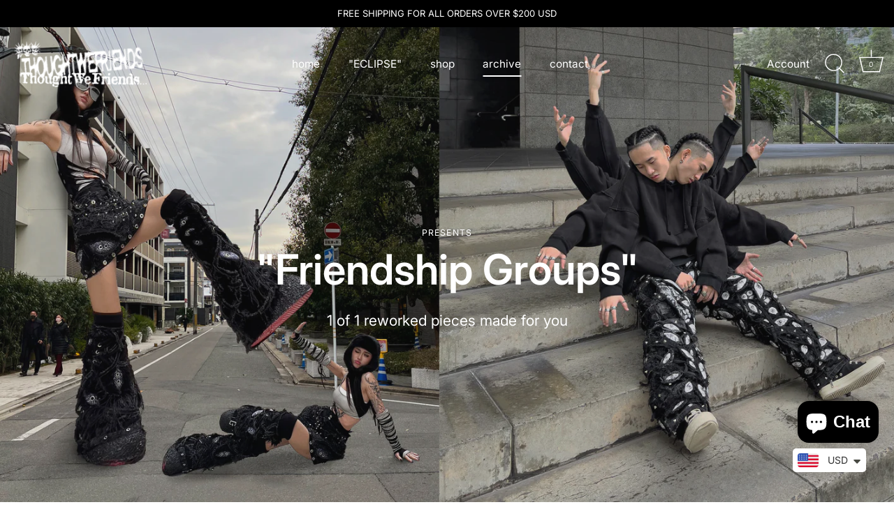

--- FILE ---
content_type: text/html; charset=utf-8
request_url: https://thoughtwefriends.com/collections/1-of-1
body_size: 34969
content:
<!doctype html>
<html class="no-js" lang="en">
<head>
  <!-- Showcase 10.0.0 -->

  <meta charset="utf-8" />
<meta name="viewport" content="width=device-width,initial-scale=1.0" />
<meta http-equiv="X-UA-Compatible" content="IE=edge">

<link rel="preconnect" href="https://cdn.shopify.com" crossorigin>
<link rel="preconnect" href="https://fonts.shopify.com" crossorigin>
<link rel="preconnect" href="https://monorail-edge.shopifysvc.com"><link rel="preload" as="font" href="//thoughtwefriends.com/cdn/fonts/inter/inter_n4.b2a3f24c19b4de56e8871f609e73ca7f6d2e2bb9.woff2" type="font/woff2" crossorigin><link rel="preload" as="font" href="//thoughtwefriends.com/cdn/fonts/inter/inter_n4.b2a3f24c19b4de56e8871f609e73ca7f6d2e2bb9.woff2" type="font/woff2" crossorigin><link rel="preload" as="font" href="//thoughtwefriends.com/cdn/fonts/inter/inter_n6.771af0474a71b3797eb38f3487d6fb79d43b6877.woff2" type="font/woff2" crossorigin><link rel="preload" as="font" href="//thoughtwefriends.com/cdn/fonts/inter/inter_n7.02711e6b374660cfc7915d1afc1c204e633421e4.woff2" type="font/woff2" crossorigin><link rel="preload" href="//thoughtwefriends.com/cdn/shop/t/25/assets/vendor.min.js?v=29461139837223071051766044876" as="script">
<link rel="preload" href="//thoughtwefriends.com/cdn/shop/t/25/assets/theme.js?v=158060435196279559551766044876" as="script"><link rel="canonical" href="https://thoughtwefriends.com/collections/1-of-1" /><link rel="icon" href="//thoughtwefriends.com/cdn/shop/files/1_6bd36638-2351-429d-b6bd-d8be19d277f2.jpg?crop=center&height=48&v=1757582506&width=48" type="image/jpg">
<style>
    @font-face {
  font-family: Inter;
  font-weight: 400;
  font-style: normal;
  font-display: swap;
  src: url("//thoughtwefriends.com/cdn/fonts/inter/inter_n4.b2a3f24c19b4de56e8871f609e73ca7f6d2e2bb9.woff2") format("woff2"),
       url("//thoughtwefriends.com/cdn/fonts/inter/inter_n4.af8052d517e0c9ffac7b814872cecc27ae1fa132.woff") format("woff");
}

    @font-face {
  font-family: Inter;
  font-weight: 200;
  font-style: normal;
  font-display: swap;
  src: url("//thoughtwefriends.com/cdn/fonts/inter/inter_n2.63379874490a31b1ac686c7c9582ebe8c6a05610.woff2") format("woff2"),
       url("//thoughtwefriends.com/cdn/fonts/inter/inter_n2.f9faac0477da33ae7acd0ad3758c9bcf18cab36b.woff") format("woff");
}

    @font-face {
  font-family: Inter;
  font-weight: 500;
  font-style: normal;
  font-display: swap;
  src: url("//thoughtwefriends.com/cdn/fonts/inter/inter_n5.d7101d5e168594dd06f56f290dd759fba5431d97.woff2") format("woff2"),
       url("//thoughtwefriends.com/cdn/fonts/inter/inter_n5.5332a76bbd27da00474c136abb1ca3cbbf259068.woff") format("woff");
}

    @font-face {
  font-family: Inter;
  font-weight: 600;
  font-style: normal;
  font-display: swap;
  src: url("//thoughtwefriends.com/cdn/fonts/inter/inter_n6.771af0474a71b3797eb38f3487d6fb79d43b6877.woff2") format("woff2"),
       url("//thoughtwefriends.com/cdn/fonts/inter/inter_n6.88c903d8f9e157d48b73b7777d0642925bcecde7.woff") format("woff");
}

    @font-face {
  font-family: Inter;
  font-weight: 700;
  font-style: normal;
  font-display: swap;
  src: url("//thoughtwefriends.com/cdn/fonts/inter/inter_n7.02711e6b374660cfc7915d1afc1c204e633421e4.woff2") format("woff2"),
       url("//thoughtwefriends.com/cdn/fonts/inter/inter_n7.6dab87426f6b8813070abd79972ceaf2f8d3b012.woff") format("woff");
}

    @font-face {
  font-family: Inter;
  font-weight: 400;
  font-style: italic;
  font-display: swap;
  src: url("//thoughtwefriends.com/cdn/fonts/inter/inter_i4.feae1981dda792ab80d117249d9c7e0f1017e5b3.woff2") format("woff2"),
       url("//thoughtwefriends.com/cdn/fonts/inter/inter_i4.62773b7113d5e5f02c71486623cf828884c85c6e.woff") format("woff");
}

    @font-face {
  font-family: Inter;
  font-weight: 700;
  font-style: italic;
  font-display: swap;
  src: url("//thoughtwefriends.com/cdn/fonts/inter/inter_i7.b377bcd4cc0f160622a22d638ae7e2cd9b86ea4c.woff2") format("woff2"),
       url("//thoughtwefriends.com/cdn/fonts/inter/inter_i7.7c69a6a34e3bb44fcf6f975857e13b9a9b25beb4.woff") format("woff");
}

    @font-face {
  font-family: Inter;
  font-weight: 600;
  font-style: normal;
  font-display: swap;
  src: url("//thoughtwefriends.com/cdn/fonts/inter/inter_n6.771af0474a71b3797eb38f3487d6fb79d43b6877.woff2") format("woff2"),
       url("//thoughtwefriends.com/cdn/fonts/inter/inter_n6.88c903d8f9e157d48b73b7777d0642925bcecde7.woff") format("woff");
}

    @font-face {
  font-family: Inter;
  font-weight: 400;
  font-style: normal;
  font-display: swap;
  src: url("//thoughtwefriends.com/cdn/fonts/inter/inter_n4.b2a3f24c19b4de56e8871f609e73ca7f6d2e2bb9.woff2") format("woff2"),
       url("//thoughtwefriends.com/cdn/fonts/inter/inter_n4.af8052d517e0c9ffac7b814872cecc27ae1fa132.woff") format("woff");
}

    @font-face {
  font-family: Inter;
  font-weight: 700;
  font-style: normal;
  font-display: swap;
  src: url("//thoughtwefriends.com/cdn/fonts/inter/inter_n7.02711e6b374660cfc7915d1afc1c204e633421e4.woff2") format("woff2"),
       url("//thoughtwefriends.com/cdn/fonts/inter/inter_n7.6dab87426f6b8813070abd79972ceaf2f8d3b012.woff") format("woff");
}

  </style>

  <title>
    1 of 1 &ndash; ThoughtWeFriends
  </title>

  <meta property="og:site_name" content="ThoughtWeFriends">
<meta property="og:url" content="https://thoughtwefriends.com/collections/1-of-1">
<meta property="og:title" content="1 of 1">
<meta property="og:type" content="product.group">
<meta property="og:description" content="made in sorrow"><meta property="og:image" content="http://thoughtwefriends.com/cdn/shop/files/2_64e11c85-def9-4fca-92dc-76245b625f4e_1200x1200.jpg?v=1764018318">
  <meta property="og:image:secure_url" content="https://thoughtwefriends.com/cdn/shop/files/2_64e11c85-def9-4fca-92dc-76245b625f4e_1200x1200.jpg?v=1764018318">
  <meta property="og:image:width" content="2000">
  <meta property="og:image:height" content="2000"><meta name="twitter:card" content="summary_large_image">
<meta name="twitter:title" content="1 of 1">
<meta name="twitter:description" content="made in sorrow">


  <style data-shopify>
    :root {
      --viewport-height: 100vh;
      --viewport-height-first-section: 100vh;
      --nav-height: 0;
    }
  </style>

  <link href="//thoughtwefriends.com/cdn/shop/t/25/assets/styles.css?v=40245365410457023601766044889" rel="stylesheet" type="text/css" media="all" />
<script>window.performance && window.performance.mark && window.performance.mark('shopify.content_for_header.start');</script><meta id="shopify-digital-wallet" name="shopify-digital-wallet" content="/59983364286/digital_wallets/dialog">
<link rel="alternate" type="application/atom+xml" title="Feed" href="/collections/1-of-1.atom" />
<link rel="alternate" hreflang="x-default" href="https://thoughtwefriends.com/collections/1-of-1">
<link rel="alternate" hreflang="en" href="https://thoughtwefriends.com/collections/1-of-1">
<link rel="alternate" hreflang="en-FR" href="https://thoughtwefriends.com/en-fr/collections/1-of-1">
<link rel="alternate" hreflang="en-DE" href="https://thoughtwefriends.com/en-de/collections/1-of-1">
<link rel="alternate" hreflang="en-NL" href="https://thoughtwefriends.com/en-nl/collections/1-of-1">
<link rel="alternate" hreflang="en-IT" href="https://thoughtwefriends.com/en-it/collections/1-of-1">
<link rel="alternate" hreflang="en-ES" href="https://thoughtwefriends.com/en-es/collections/1-of-1">
<link rel="alternate" hreflang="en-BE" href="https://thoughtwefriends.com/en-be/collections/1-of-1">
<link rel="alternate" hreflang="en-AT" href="https://thoughtwefriends.com/en-at/collections/1-of-1">
<link rel="alternate" hreflang="en-CH" href="https://thoughtwefriends.com/en-ch/collections/1-of-1">
<link rel="alternate" hreflang="en-NZ" href="https://thoughtwefriends.com/en-nz/collections/1-of-1">
<link rel="alternate" type="application/json+oembed" href="https://thoughtwefriends.com/collections/1-of-1.oembed">
<script async="async" src="/checkouts/internal/preloads.js?locale=en-HK"></script>
<script id="shopify-features" type="application/json">{"accessToken":"ae7dc18a55b4618c526e3fc754ba37bd","betas":["rich-media-storefront-analytics"],"domain":"thoughtwefriends.com","predictiveSearch":true,"shopId":59983364286,"locale":"en"}</script>
<script>var Shopify = Shopify || {};
Shopify.shop = "thoughtwefriends.myshopify.com";
Shopify.locale = "en";
Shopify.currency = {"active":"USD","rate":"1.0"};
Shopify.country = "HK";
Shopify.theme = {"name":"Updated copy of Eclipse","id":150378217662,"schema_name":"Showcase","schema_version":"10.0.0","theme_store_id":677,"role":"main"};
Shopify.theme.handle = "null";
Shopify.theme.style = {"id":null,"handle":null};
Shopify.cdnHost = "thoughtwefriends.com/cdn";
Shopify.routes = Shopify.routes || {};
Shopify.routes.root = "/";</script>
<script type="module">!function(o){(o.Shopify=o.Shopify||{}).modules=!0}(window);</script>
<script>!function(o){function n(){var o=[];function n(){o.push(Array.prototype.slice.apply(arguments))}return n.q=o,n}var t=o.Shopify=o.Shopify||{};t.loadFeatures=n(),t.autoloadFeatures=n()}(window);</script>
<script id="shop-js-analytics" type="application/json">{"pageType":"collection"}</script>
<script defer="defer" async type="module" src="//thoughtwefriends.com/cdn/shopifycloud/shop-js/modules/v2/client.init-shop-cart-sync_C5BV16lS.en.esm.js"></script>
<script defer="defer" async type="module" src="//thoughtwefriends.com/cdn/shopifycloud/shop-js/modules/v2/chunk.common_CygWptCX.esm.js"></script>
<script type="module">
  await import("//thoughtwefriends.com/cdn/shopifycloud/shop-js/modules/v2/client.init-shop-cart-sync_C5BV16lS.en.esm.js");
await import("//thoughtwefriends.com/cdn/shopifycloud/shop-js/modules/v2/chunk.common_CygWptCX.esm.js");

  window.Shopify.SignInWithShop?.initShopCartSync?.({"fedCMEnabled":true,"windoidEnabled":true});

</script>
<script>(function() {
  var isLoaded = false;
  function asyncLoad() {
    if (isLoaded) return;
    isLoaded = true;
    var urls = ["https:\/\/cdn.shopify.com\/s\/files\/1\/0449\/2568\/1820\/t\/4\/assets\/booster_currency.js?v=1624978055\u0026shop=thoughtwefriends.myshopify.com","https:\/\/cdn.shopify.com\/s\/files\/1\/0449\/2568\/1820\/t\/4\/assets\/booster_currency.js?v=1624978055\u0026shop=thoughtwefriends.myshopify.com","https:\/\/static.klaviyo.com\/onsite\/js\/TGKcQG\/klaviyo.js?company_id=TGKcQG\u0026shop=thoughtwefriends.myshopify.com","https:\/\/omnisnippet1.com\/platforms\/shopify.js?source=scriptTag\u0026v=2025-05-15T12\u0026shop=thoughtwefriends.myshopify.com","https:\/\/timer.good-apps.co\/storage\/js\/good_apps_timer-thoughtwefriends.myshopify.com.js?ver=66\u0026shop=thoughtwefriends.myshopify.com"];
    for (var i = 0; i < urls.length; i++) {
      var s = document.createElement('script');
      s.type = 'text/javascript';
      s.async = true;
      s.src = urls[i];
      var x = document.getElementsByTagName('script')[0];
      x.parentNode.insertBefore(s, x);
    }
  };
  if(window.attachEvent) {
    window.attachEvent('onload', asyncLoad);
  } else {
    window.addEventListener('load', asyncLoad, false);
  }
})();</script>
<script id="__st">var __st={"a":59983364286,"offset":28800,"reqid":"261c75d4-e22b-4690-8752-eac2cb4f35c2-1768639626","pageurl":"thoughtwefriends.com\/collections\/1-of-1","u":"706fd8c1c684","p":"collection","rtyp":"collection","rid":293180965054};</script>
<script>window.ShopifyPaypalV4VisibilityTracking = true;</script>
<script id="captcha-bootstrap">!function(){'use strict';const t='contact',e='account',n='new_comment',o=[[t,t],['blogs',n],['comments',n],[t,'customer']],c=[[e,'customer_login'],[e,'guest_login'],[e,'recover_customer_password'],[e,'create_customer']],r=t=>t.map((([t,e])=>`form[action*='/${t}']:not([data-nocaptcha='true']) input[name='form_type'][value='${e}']`)).join(','),a=t=>()=>t?[...document.querySelectorAll(t)].map((t=>t.form)):[];function s(){const t=[...o],e=r(t);return a(e)}const i='password',u='form_key',d=['recaptcha-v3-token','g-recaptcha-response','h-captcha-response',i],f=()=>{try{return window.sessionStorage}catch{return}},m='__shopify_v',_=t=>t.elements[u];function p(t,e,n=!1){try{const o=window.sessionStorage,c=JSON.parse(o.getItem(e)),{data:r}=function(t){const{data:e,action:n}=t;return t[m]||n?{data:e,action:n}:{data:t,action:n}}(c);for(const[e,n]of Object.entries(r))t.elements[e]&&(t.elements[e].value=n);n&&o.removeItem(e)}catch(o){console.error('form repopulation failed',{error:o})}}const l='form_type',E='cptcha';function T(t){t.dataset[E]=!0}const w=window,h=w.document,L='Shopify',v='ce_forms',y='captcha';let A=!1;((t,e)=>{const n=(g='f06e6c50-85a8-45c8-87d0-21a2b65856fe',I='https://cdn.shopify.com/shopifycloud/storefront-forms-hcaptcha/ce_storefront_forms_captcha_hcaptcha.v1.5.2.iife.js',D={infoText:'Protected by hCaptcha',privacyText:'Privacy',termsText:'Terms'},(t,e,n)=>{const o=w[L][v],c=o.bindForm;if(c)return c(t,g,e,D).then(n);var r;o.q.push([[t,g,e,D],n]),r=I,A||(h.body.append(Object.assign(h.createElement('script'),{id:'captcha-provider',async:!0,src:r})),A=!0)});var g,I,D;w[L]=w[L]||{},w[L][v]=w[L][v]||{},w[L][v].q=[],w[L][y]=w[L][y]||{},w[L][y].protect=function(t,e){n(t,void 0,e),T(t)},Object.freeze(w[L][y]),function(t,e,n,w,h,L){const[v,y,A,g]=function(t,e,n){const i=e?o:[],u=t?c:[],d=[...i,...u],f=r(d),m=r(i),_=r(d.filter((([t,e])=>n.includes(e))));return[a(f),a(m),a(_),s()]}(w,h,L),I=t=>{const e=t.target;return e instanceof HTMLFormElement?e:e&&e.form},D=t=>v().includes(t);t.addEventListener('submit',(t=>{const e=I(t);if(!e)return;const n=D(e)&&!e.dataset.hcaptchaBound&&!e.dataset.recaptchaBound,o=_(e),c=g().includes(e)&&(!o||!o.value);(n||c)&&t.preventDefault(),c&&!n&&(function(t){try{if(!f())return;!function(t){const e=f();if(!e)return;const n=_(t);if(!n)return;const o=n.value;o&&e.removeItem(o)}(t);const e=Array.from(Array(32),(()=>Math.random().toString(36)[2])).join('');!function(t,e){_(t)||t.append(Object.assign(document.createElement('input'),{type:'hidden',name:u})),t.elements[u].value=e}(t,e),function(t,e){const n=f();if(!n)return;const o=[...t.querySelectorAll(`input[type='${i}']`)].map((({name:t})=>t)),c=[...d,...o],r={};for(const[a,s]of new FormData(t).entries())c.includes(a)||(r[a]=s);n.setItem(e,JSON.stringify({[m]:1,action:t.action,data:r}))}(t,e)}catch(e){console.error('failed to persist form',e)}}(e),e.submit())}));const S=(t,e)=>{t&&!t.dataset[E]&&(n(t,e.some((e=>e===t))),T(t))};for(const o of['focusin','change'])t.addEventListener(o,(t=>{const e=I(t);D(e)&&S(e,y())}));const B=e.get('form_key'),M=e.get(l),P=B&&M;t.addEventListener('DOMContentLoaded',(()=>{const t=y();if(P)for(const e of t)e.elements[l].value===M&&p(e,B);[...new Set([...A(),...v().filter((t=>'true'===t.dataset.shopifyCaptcha))])].forEach((e=>S(e,t)))}))}(h,new URLSearchParams(w.location.search),n,t,e,['guest_login'])})(!0,!0)}();</script>
<script integrity="sha256-4kQ18oKyAcykRKYeNunJcIwy7WH5gtpwJnB7kiuLZ1E=" data-source-attribution="shopify.loadfeatures" defer="defer" src="//thoughtwefriends.com/cdn/shopifycloud/storefront/assets/storefront/load_feature-a0a9edcb.js" crossorigin="anonymous"></script>
<script data-source-attribution="shopify.dynamic_checkout.dynamic.init">var Shopify=Shopify||{};Shopify.PaymentButton=Shopify.PaymentButton||{isStorefrontPortableWallets:!0,init:function(){window.Shopify.PaymentButton.init=function(){};var t=document.createElement("script");t.src="https://thoughtwefriends.com/cdn/shopifycloud/portable-wallets/latest/portable-wallets.en.js",t.type="module",document.head.appendChild(t)}};
</script>
<script data-source-attribution="shopify.dynamic_checkout.buyer_consent">
  function portableWalletsHideBuyerConsent(e){var t=document.getElementById("shopify-buyer-consent"),n=document.getElementById("shopify-subscription-policy-button");t&&n&&(t.classList.add("hidden"),t.setAttribute("aria-hidden","true"),n.removeEventListener("click",e))}function portableWalletsShowBuyerConsent(e){var t=document.getElementById("shopify-buyer-consent"),n=document.getElementById("shopify-subscription-policy-button");t&&n&&(t.classList.remove("hidden"),t.removeAttribute("aria-hidden"),n.addEventListener("click",e))}window.Shopify?.PaymentButton&&(window.Shopify.PaymentButton.hideBuyerConsent=portableWalletsHideBuyerConsent,window.Shopify.PaymentButton.showBuyerConsent=portableWalletsShowBuyerConsent);
</script>
<script data-source-attribution="shopify.dynamic_checkout.cart.bootstrap">document.addEventListener("DOMContentLoaded",(function(){function t(){return document.querySelector("shopify-accelerated-checkout-cart, shopify-accelerated-checkout")}if(t())Shopify.PaymentButton.init();else{new MutationObserver((function(e,n){t()&&(Shopify.PaymentButton.init(),n.disconnect())})).observe(document.body,{childList:!0,subtree:!0})}}));
</script>
<link id="shopify-accelerated-checkout-styles" rel="stylesheet" media="screen" href="https://thoughtwefriends.com/cdn/shopifycloud/portable-wallets/latest/accelerated-checkout-backwards-compat.css" crossorigin="anonymous">
<style id="shopify-accelerated-checkout-cart">
        #shopify-buyer-consent {
  margin-top: 1em;
  display: inline-block;
  width: 100%;
}

#shopify-buyer-consent.hidden {
  display: none;
}

#shopify-subscription-policy-button {
  background: none;
  border: none;
  padding: 0;
  text-decoration: underline;
  font-size: inherit;
  cursor: pointer;
}

#shopify-subscription-policy-button::before {
  box-shadow: none;
}

      </style>

<script>window.performance && window.performance.mark && window.performance.mark('shopify.content_for_header.end');</script>
<script>
    document.documentElement.className = document.documentElement.className.replace('no-js', 'js');
    window.theme = window.theme || {};
    
      theme.money_format_with_code_preference = "\u003cspan class=money\u003e${{amount}} USD\u003c\/span\u003e";
    
    theme.money_format = "\u003cspan class=money\u003e${{amount}}\u003c\/span\u003e";
    theme.money_container = '.theme-money';
    theme.strings = {
      previous: "Previous",
      next: "Next",
      close: "Close",
      addressError: "Error looking up that address",
      addressNoResults: "No results for that address",
      addressQueryLimit: "You have exceeded the Google API usage limit. Consider upgrading to a \u003ca href=\"https:\/\/developers.google.com\/maps\/premium\/usage-limits\"\u003ePremium Plan\u003c\/a\u003e.",
      authError: "There was a problem authenticating your Google Maps API Key.",
      back: "Back",
      cartConfirmation: "You must agree to the terms and conditions before continuing.",
      loadMore: "Load more",
      infiniteScrollNoMore: "No more results",
      noStock: "Out of stock",
      noVariant: "Unavailable",
      colorBoxPrevious: "Previous",
      colorBoxNext: "Next",
      colorBoxClose: "Close",
      navigateHome: "Home",
      productAddingToCart: "Adding",
      productAddedToCart: "Added to cart",
      popupWasAdded: "was added to your cart",
      popupCheckout: "Checkout",
      popupContinueShopping: "Continue shopping",
      loading: "Loading...",
      viewCart: "View cart",
      page: "Page {{ page }}",
      imageSlider: "Image slider",
      clearAll: "Clear all"
    };
    theme.routes = {
      root_url: '/',
      cart_url: '/cart',
      cart_add_url: '/cart/add',
      cart_change_url: '/cart/change',
      cart_update_url: '/cart/update.js',
      checkout: '/checkout'
    };
    theme.settings = {
      animationEnabledDesktop: true,
      animationEnabledMobile: true
    };

    theme.checkViewportFillers = function(){
      var toggleState = false;
      var elPageContent = document.getElementById('page-content');
      if(elPageContent) {
        var elOverlapSection = elPageContent.querySelector('.header-overlap-section');
        if (elOverlapSection) {
          var padding = parseInt(getComputedStyle(elPageContent).getPropertyValue('padding-top'));
          toggleState = ((Math.round(elOverlapSection.offsetTop) - padding) === 0);
        }
      }
      if(toggleState) {
        document.getElementsByTagName('body')[0].classList.add('header-section-overlap');
      } else {
        document.getElementsByTagName('body')[0].classList.remove('header-section-overlap');
      }
    };

    theme.assessAltLogo = function(){
      var elsOverlappers = document.querySelectorAll('.needs-alt-logo');
      var useAltLogo = false;
      if(elsOverlappers.length) {
        var elSiteControl = document.querySelector('#site-control');
        var elSiteControlInner = document.querySelector('#site-control .site-control__inner');
        var headerMid = elSiteControlInner.offsetTop + elSiteControl.offsetTop + elSiteControlInner.offsetHeight / 2;
        Array.prototype.forEach.call(elsOverlappers, function(el, i){
          var thisTop = el.getBoundingClientRect().top;
          var thisBottom = thisTop + el.offsetHeight;
          if(headerMid > thisTop && headerMid < thisBottom) {
            useAltLogo = true;
            return false;
          }
        });
      }
      if(useAltLogo) {
        document.getElementsByTagName('body')[0].classList.add('use-alt-logo');
      } else {
        document.getElementsByTagName('body')[0].classList.remove('use-alt-logo');
      }
    };
  </script>
<!-- BEGIN app block: shopify://apps/gsc-countdown-timer/blocks/countdown-bar/58dc5b1b-43d2-4209-b1f3-52aff31643ed --><style>
  .gta-block__error {
    display: flex;
    flex-flow: column nowrap;
    gap: 12px;
    padding: 32px;
    border-radius: 12px;
    margin: 12px 0;
    background-color: #fff1e3;
    color: #412d00;
  }

  .gta-block__error-title {
    font-size: 18px;
    font-weight: 600;
    line-height: 28px;
  }

  .gta-block__error-body {
    font-size: 14px;
    line-height: 24px;
  }
</style>

<script>
  (function () {
    try {
      window.GSC_COUNTDOWN_META = {
        product_collections: null,
        product_tags: null,
      };

      const widgets = [{"bar":{"sticky":true,"justify":"center","position":"top","closeButton":{"color":"#bdbdbd","enabled":true}},"key":"GSC-BAR-caUbVDeGbnFi","type":"bar","timer":{"date":"2025-12-19T11:00:00.000+08:00","mode":"date","daily":{"tz":"Etc\/GMT-0","endHours":14,"endMinutes":0,"repeatDays":[0,1,2,3,4,5,6],"startHours":10,"startMinutes":0},"hours":72,"onEnd":"hide","minutes":0,"seconds":0,"scheduling":{"end":null,"start":null}},"content":{"align":"center","items":[{"id":"text-hKqozLeijNpC","type":"text","align":"left","color":"#ffffff","value":"\"ECLIPSE\"","enabled":true,"padding":{"mobile":{},"desktop":{}},"fontFamily":"font1","fontWeight":"700","textTransform":"unset","mobileFontSize":"16px","desktopFontSize":"40px","mobileLineHeight":"1.3","desktopLineHeight":"1.2","mobileLetterSpacing":"0","desktopLetterSpacing":"0"},{"id":"text-PQUYBubaoFaN","type":"text","align":"left","color":"#ffffff","value":"dropping in:","enabled":true,"padding":{"mobile":{},"desktop":{}},"fontFamily":"font1","fontWeight":"400","textTransform":"unset","mobileFontSize":"12px","desktopFontSize":"19px","mobileLineHeight":"1.3","desktopLineHeight":"1.3","mobileLetterSpacing":"0","desktopLetterSpacing":"0"},{"id":"timer-PWelLLchDhAW","type":"timer","view":"custom","border":{"size":"2px","color":"#FFFFFF","enabled":false},"digits":{"gap":"2px","color":"#ffffff","fontSize":"80px","fontFamily":"font2","fontWeight":"600"},"labels":{"days":"days","color":"#ffffff","hours":"hours","enabled":true,"minutes":"mins","seconds":"secs","fontSize":"35px","fontFamily":"font3","fontWeight":"500","milliseconds":"ms","textTransform":"unset"},"layout":"separate","margin":{"mobile":{},"desktop":{}},"radius":{"value":"16px","enabled":false},"shadow":{"type":"","color":"black","enabled":true},"enabled":true,"padding":{"mobile":{},"desktop":{"top":"0px"}},"fontSize":{"mobile":"14px","desktop":"18px"},"separator":{"type":"colon","color":"#ffffff","enabled":true},"background":{"blur":"2px","color":"#eeeeee","enabled":false},"unitFormat":"d:h:m:s","mobileWidth":"160px","desktopWidth":"224px"},{"id":"button-VpKmdktoiBBp","href":"https:\/\/shopify.com","type":"button","label":"Shop now","width":"content","border":{"size":"2px","color":"#000000","enabled":false},"margin":{"mobile":{"top":"0px","left":"0px","right":"0px","bottom":"0px"},"desktop":{"top":"0px","left":"0px","right":"0px","bottom":"0px"}},"radius":{"value":"8px","enabled":true},"target":"_self","enabled":false,"padding":{"mobile":{"top":"8px","left":"12px","right":"12px","bottom":"8px"},"desktop":{"top":"12px","left":"32px","right":"32px","bottom":"12px"}},"textColor":"#ffffff","background":{"blur":"0px","color":"#000000","enabled":true},"fontFamily":"font1","fontWeight":"500","textTransform":"unset","mobileFontSize":"12px","desktopFontSize":"14px","mobileLetterSpacing":"0","desktopLetterSpacing":"0"},{"id":"coupon-nxlrfdsgcYiY","code":"PASTE YOUR CODE","icon":{"type":"discount-star","enabled":true},"type":"coupon","label":"Save 35%","action":"copy","border":{"size":"1px","color":"#9e9e9e","enabled":true},"margin":{"mobile":{"top":"0px","left":"0px","right":"0px","bottom":"0px"},"desktop":{"top":"0px","left":"0px","right":"0px","bottom":"0px"}},"radius":{"value":"6px","enabled":true},"enabled":false,"padding":{"mobile":{"top":"4px","left":"12px","right":"12px","bottom":"4px"},"desktop":{"top":"8px","left":"16px","right":"16px","bottom":"8px"}},"textColor":"#000000","background":{"blur":"0px","color":"#eeeeee","enabled":true},"fontFamily":"font1","fontWeight":"600","textTransform":"uppercase","mobileFontSize":"12px","desktopFontSize":"14px"}],"border":{"size":"1px","color":"#000000","enabled":false},"layout":"column","margin":{"mobile":{"top":"0px","left":"0px","right":"0px","bottom":"0px"},"desktop":{"top":"0px","left":"0px","right":"0px","bottom":"0px"}},"radius":{"value":"8px","enabled":false},"padding":{"mobile":{"top":"4px","left":"0px","right":"0px","bottom":"4px"},"desktop":{"top":"8px","left":"28px","right":"28px","bottom":"8px"}},"mobileGap":"6px","background":{"src":null,"blur":"0px","source":"color","bgColor":"#000000","enabled":true,"overlayColor":"rgba(0,0,0,0)"},"desktopGap":"24px","mobileWidth":"100%","desktopWidth":"400px","backgroundClick":{"url":"","target":"_self","enabled":false}},"enabled":false,"general":{"font1":"inherit","font2":"inherit","font3":"inherit","preset":"bar1","breakpoint":"768px"},"section":null,"userCss":"","targeting":{"geo":null,"pages":{"cart":false,"home":false,"other":false,"password":true,"products":{"mode":"all","tags":[],"enabled":false,"specificProducts":[],"productsInCollections":[]},"collections":{"mode":"all","items":[],"enabled":false}}}},{"key":"GSC-LARGE-AFwDlusVtdLF","type":"banner","timer":{"date":"2025-12-19T11:00:00.000+08:00","mode":"date","daily":{"tz":"Etc\/GMT-0","endHours":14,"endMinutes":0,"repeatDays":[0,1,2,3,4,5,6],"startHours":10,"startMinutes":0},"hours":72,"onEnd":"restart","minutes":0,"seconds":0,"scheduling":{"end":null,"start":null}},"content":{"align":"center","items":[{"id":"text-YqqgdgZCUBnR","type":"text","align":"left","color":"#000000","value":"\"ECLIPSE\"","enabled":true,"padding":{"mobile":{},"desktop":{}},"fontFamily":"font1","fontWeight":"600","textTransform":"unset","mobileFontSize":"29px","desktopFontSize":"45px","mobileLineHeight":"1","desktopLineHeight":"1","mobileLetterSpacing":"0px","desktopLetterSpacing":"0"},{"id":"text-MoNzXAulonmV","type":"text","align":"left","color":"#000000","value":"december 18th, 7pm pst","enabled":true,"padding":{"mobile":{},"desktop":{"bottom":"6px"}},"fontFamily":"font1","fontWeight":"400","textTransform":"unset","mobileFontSize":"17px","desktopFontSize":"18px","mobileLineHeight":"1.5","desktopLineHeight":"1.5","mobileLetterSpacing":"0","desktopLetterSpacing":"0"},{"id":"timer-iSXKxsPbxxKQ","type":"timer","view":"custom","border":{"size":"2px","color":"#9e9e9e","enabled":false},"digits":{"gap":"0px","color":"#ffffff","fontSize":"45px","fontFamily":"font2","fontWeight":"600"},"labels":{"days":"days","color":"#f8f8f8","hours":"hours","enabled":true,"minutes":"mins","seconds":"secs","fontSize":"18px","fontFamily":"font3","fontWeight":"500","milliseconds":"ms","textTransform":"unset"},"layout":"separate","margin":{"mobile":{},"desktop":{}},"radius":{"value":"16px","enabled":true},"shadow":{"type":"","color":"black","enabled":true},"enabled":true,"padding":{"mobile":{"top":"0px","bottom":"0px"},"desktop":{"top":"0px","bottom":"0px"}},"fontSize":{"mobile":"14px","desktop":"18px"},"separator":{"type":"colon","color":"#ffffff","enabled":true},"background":{"blur":"0px","color":"#202020","enabled":true},"unitFormat":"d:h:m:s","mobileWidth":"100%","desktopWidth":"90%"},{"id":"button-OKEGXOYnbKcj","href":"https:\/\/shopify.com","type":"button","label":"Shop now","width":"content","border":{"size":"2px","color":"#000000","enabled":false},"margin":{"mobile":{"top":"0px","left":"0px","right":"0px","bottom":"0px"},"desktop":{"top":"0px","left":"0px","right":"0px","bottom":"0px"}},"radius":{"value":"12px","enabled":true},"target":"_self","enabled":false,"padding":{"mobile":{"top":"14px","left":"40px","right":"40px","bottom":"14px"},"desktop":{"top":"16px","left":"40px","right":"40px","bottom":"16px"}},"textColor":"#000000","background":{"blur":"0px","color":"#ffffff","enabled":true},"fontFamily":"font1","fontWeight":"500","textTransform":"unset","mobileFontSize":"14px","desktopFontSize":"14px","mobileLetterSpacing":"0","desktopLetterSpacing":"0"},{"id":"coupon-AAWmDMWKZnFf","code":"PASTE YOUR CODE","icon":{"type":"discount-star","enabled":true},"type":"coupon","label":"Save 35%","action":"copy","border":{"size":"1px","color":"#616161","enabled":true},"margin":{"mobile":{"top":"0px","left":"0px","right":"0px","bottom":"0px"},"desktop":{"top":"0px","left":"0px","right":"0px","bottom":"0px"}},"radius":{"value":"10px","enabled":true},"enabled":false,"padding":{"mobile":{"top":"4px","left":"12px","right":"12px","bottom":"4px"},"desktop":{"top":"14px","left":"24px","right":"24px","bottom":"14px"}},"textColor":"#ffffff","background":{"blur":"0px","color":"#2e2e2e","enabled":true},"fontFamily":"font1","fontWeight":"600","textTransform":"unset","mobileFontSize":"12px","desktopFontSize":"14px"}],"border":{"size":"1px","color":"#ffffff","enabled":false},"layout":"column","margin":{"mobile":{"top":"0px","left":"0px","right":"0px","bottom":"0px"},"desktop":{"top":"0px","left":"0px","right":"0px","bottom":"0px"}},"radius":{"value":"16px","enabled":true},"padding":{"mobile":{"top":"20px","left":"20px","right":"20px","bottom":"20px"},"desktop":{"top":"100px","left":"20px","right":"20px","bottom":"0px"}},"mobileGap":"12px","background":{"src":null,"blur":"5px","source":"color","bgColor":"#ffffff","enabled":false,"overlayColor":"rgba(0,0,0,0)"},"desktopGap":"20px","mobileWidth":"100%","desktopWidth":"539px","backgroundClick":{"url":"","target":"_self","enabled":false}},"enabled":false,"general":{"font1":"inherit","font2":"inherit","font3":"inherit","preset":"large4","breakpoint":"768px"},"section":{"border":{"size":"1px","color":"#000000","enabled":false},"margin":{"mobile":{},"desktop":{}},"radius":{"value":"12px","enabled":false},"padding":{"mobile":{"top":"0px","left":"0px","right":"0px","bottom":"0px"},"desktop":{"top":"0px","left":"0px","right":"0px","bottom":"0px"}},"background":{"src":"https:\/\/cdn.shopify.com\/s\/files\/1\/0599\/8336\/4286\/files\/0_web_2_19a070eb-4917-4bd0-9b4d-1b020cf35ed1.jpg?v=1765364579","blur":"0px","source":"color","bgColor":"#ffffff","enabled":true,"overlayColor":"rgba(0,0,0,0.2)"},"mobileHeight":"200%","desktopHeight":"69%","contentMobilePosition":"center-center","contentDesktopPosition":"top-center"},"userCss":"","targeting":null}];

      if (Array.isArray(window.GSC_COUNTDOWN_WIDGETS)) {
        window.GSC_COUNTDOWN_WIDGETS.push(...widgets);
      } else {
        window.GSC_COUNTDOWN_WIDGETS = widgets || [];
      }
    } catch (e) {
      console.log(e);
    }
  })();
</script>


<!-- END app block --><script src="https://cdn.shopify.com/extensions/7bc9bb47-adfa-4267-963e-cadee5096caf/inbox-1252/assets/inbox-chat-loader.js" type="text/javascript" defer="defer"></script>
<script src="https://cdn.shopify.com/extensions/a9a32278-85fd-435d-a2e4-15afbc801656/nova-multi-currency-converter-1/assets/nova-cur-app-embed.js" type="text/javascript" defer="defer"></script>
<link href="https://cdn.shopify.com/extensions/a9a32278-85fd-435d-a2e4-15afbc801656/nova-multi-currency-converter-1/assets/nova-cur.css" rel="stylesheet" type="text/css" media="all">
<script src="https://cdn.shopify.com/extensions/019a0283-dad8-7bc7-bb66-b523cba67540/countdown-app-root-55/assets/gsc-countdown-widget.js" type="text/javascript" defer="defer"></script>
<link href="https://monorail-edge.shopifysvc.com" rel="dns-prefetch">
<script>(function(){if ("sendBeacon" in navigator && "performance" in window) {try {var session_token_from_headers = performance.getEntriesByType('navigation')[0].serverTiming.find(x => x.name == '_s').description;} catch {var session_token_from_headers = undefined;}var session_cookie_matches = document.cookie.match(/_shopify_s=([^;]*)/);var session_token_from_cookie = session_cookie_matches && session_cookie_matches.length === 2 ? session_cookie_matches[1] : "";var session_token = session_token_from_headers || session_token_from_cookie || "";function handle_abandonment_event(e) {var entries = performance.getEntries().filter(function(entry) {return /monorail-edge.shopifysvc.com/.test(entry.name);});if (!window.abandonment_tracked && entries.length === 0) {window.abandonment_tracked = true;var currentMs = Date.now();var navigation_start = performance.timing.navigationStart;var payload = {shop_id: 59983364286,url: window.location.href,navigation_start,duration: currentMs - navigation_start,session_token,page_type: "collection"};window.navigator.sendBeacon("https://monorail-edge.shopifysvc.com/v1/produce", JSON.stringify({schema_id: "online_store_buyer_site_abandonment/1.1",payload: payload,metadata: {event_created_at_ms: currentMs,event_sent_at_ms: currentMs}}));}}window.addEventListener('pagehide', handle_abandonment_event);}}());</script>
<script id="web-pixels-manager-setup">(function e(e,d,r,n,o){if(void 0===o&&(o={}),!Boolean(null===(a=null===(i=window.Shopify)||void 0===i?void 0:i.analytics)||void 0===a?void 0:a.replayQueue)){var i,a;window.Shopify=window.Shopify||{};var t=window.Shopify;t.analytics=t.analytics||{};var s=t.analytics;s.replayQueue=[],s.publish=function(e,d,r){return s.replayQueue.push([e,d,r]),!0};try{self.performance.mark("wpm:start")}catch(e){}var l=function(){var e={modern:/Edge?\/(1{2}[4-9]|1[2-9]\d|[2-9]\d{2}|\d{4,})\.\d+(\.\d+|)|Firefox\/(1{2}[4-9]|1[2-9]\d|[2-9]\d{2}|\d{4,})\.\d+(\.\d+|)|Chrom(ium|e)\/(9{2}|\d{3,})\.\d+(\.\d+|)|(Maci|X1{2}).+ Version\/(15\.\d+|(1[6-9]|[2-9]\d|\d{3,})\.\d+)([,.]\d+|)( \(\w+\)|)( Mobile\/\w+|) Safari\/|Chrome.+OPR\/(9{2}|\d{3,})\.\d+\.\d+|(CPU[ +]OS|iPhone[ +]OS|CPU[ +]iPhone|CPU IPhone OS|CPU iPad OS)[ +]+(15[._]\d+|(1[6-9]|[2-9]\d|\d{3,})[._]\d+)([._]\d+|)|Android:?[ /-](13[3-9]|1[4-9]\d|[2-9]\d{2}|\d{4,})(\.\d+|)(\.\d+|)|Android.+Firefox\/(13[5-9]|1[4-9]\d|[2-9]\d{2}|\d{4,})\.\d+(\.\d+|)|Android.+Chrom(ium|e)\/(13[3-9]|1[4-9]\d|[2-9]\d{2}|\d{4,})\.\d+(\.\d+|)|SamsungBrowser\/([2-9]\d|\d{3,})\.\d+/,legacy:/Edge?\/(1[6-9]|[2-9]\d|\d{3,})\.\d+(\.\d+|)|Firefox\/(5[4-9]|[6-9]\d|\d{3,})\.\d+(\.\d+|)|Chrom(ium|e)\/(5[1-9]|[6-9]\d|\d{3,})\.\d+(\.\d+|)([\d.]+$|.*Safari\/(?![\d.]+ Edge\/[\d.]+$))|(Maci|X1{2}).+ Version\/(10\.\d+|(1[1-9]|[2-9]\d|\d{3,})\.\d+)([,.]\d+|)( \(\w+\)|)( Mobile\/\w+|) Safari\/|Chrome.+OPR\/(3[89]|[4-9]\d|\d{3,})\.\d+\.\d+|(CPU[ +]OS|iPhone[ +]OS|CPU[ +]iPhone|CPU IPhone OS|CPU iPad OS)[ +]+(10[._]\d+|(1[1-9]|[2-9]\d|\d{3,})[._]\d+)([._]\d+|)|Android:?[ /-](13[3-9]|1[4-9]\d|[2-9]\d{2}|\d{4,})(\.\d+|)(\.\d+|)|Mobile Safari.+OPR\/([89]\d|\d{3,})\.\d+\.\d+|Android.+Firefox\/(13[5-9]|1[4-9]\d|[2-9]\d{2}|\d{4,})\.\d+(\.\d+|)|Android.+Chrom(ium|e)\/(13[3-9]|1[4-9]\d|[2-9]\d{2}|\d{4,})\.\d+(\.\d+|)|Android.+(UC? ?Browser|UCWEB|U3)[ /]?(15\.([5-9]|\d{2,})|(1[6-9]|[2-9]\d|\d{3,})\.\d+)\.\d+|SamsungBrowser\/(5\.\d+|([6-9]|\d{2,})\.\d+)|Android.+MQ{2}Browser\/(14(\.(9|\d{2,})|)|(1[5-9]|[2-9]\d|\d{3,})(\.\d+|))(\.\d+|)|K[Aa][Ii]OS\/(3\.\d+|([4-9]|\d{2,})\.\d+)(\.\d+|)/},d=e.modern,r=e.legacy,n=navigator.userAgent;return n.match(d)?"modern":n.match(r)?"legacy":"unknown"}(),u="modern"===l?"modern":"legacy",c=(null!=n?n:{modern:"",legacy:""})[u],f=function(e){return[e.baseUrl,"/wpm","/b",e.hashVersion,"modern"===e.buildTarget?"m":"l",".js"].join("")}({baseUrl:d,hashVersion:r,buildTarget:u}),m=function(e){var d=e.version,r=e.bundleTarget,n=e.surface,o=e.pageUrl,i=e.monorailEndpoint;return{emit:function(e){var a=e.status,t=e.errorMsg,s=(new Date).getTime(),l=JSON.stringify({metadata:{event_sent_at_ms:s},events:[{schema_id:"web_pixels_manager_load/3.1",payload:{version:d,bundle_target:r,page_url:o,status:a,surface:n,error_msg:t},metadata:{event_created_at_ms:s}}]});if(!i)return console&&console.warn&&console.warn("[Web Pixels Manager] No Monorail endpoint provided, skipping logging."),!1;try{return self.navigator.sendBeacon.bind(self.navigator)(i,l)}catch(e){}var u=new XMLHttpRequest;try{return u.open("POST",i,!0),u.setRequestHeader("Content-Type","text/plain"),u.send(l),!0}catch(e){return console&&console.warn&&console.warn("[Web Pixels Manager] Got an unhandled error while logging to Monorail."),!1}}}}({version:r,bundleTarget:l,surface:e.surface,pageUrl:self.location.href,monorailEndpoint:e.monorailEndpoint});try{o.browserTarget=l,function(e){var d=e.src,r=e.async,n=void 0===r||r,o=e.onload,i=e.onerror,a=e.sri,t=e.scriptDataAttributes,s=void 0===t?{}:t,l=document.createElement("script"),u=document.querySelector("head"),c=document.querySelector("body");if(l.async=n,l.src=d,a&&(l.integrity=a,l.crossOrigin="anonymous"),s)for(var f in s)if(Object.prototype.hasOwnProperty.call(s,f))try{l.dataset[f]=s[f]}catch(e){}if(o&&l.addEventListener("load",o),i&&l.addEventListener("error",i),u)u.appendChild(l);else{if(!c)throw new Error("Did not find a head or body element to append the script");c.appendChild(l)}}({src:f,async:!0,onload:function(){if(!function(){var e,d;return Boolean(null===(d=null===(e=window.Shopify)||void 0===e?void 0:e.analytics)||void 0===d?void 0:d.initialized)}()){var d=window.webPixelsManager.init(e)||void 0;if(d){var r=window.Shopify.analytics;r.replayQueue.forEach((function(e){var r=e[0],n=e[1],o=e[2];d.publishCustomEvent(r,n,o)})),r.replayQueue=[],r.publish=d.publishCustomEvent,r.visitor=d.visitor,r.initialized=!0}}},onerror:function(){return m.emit({status:"failed",errorMsg:"".concat(f," has failed to load")})},sri:function(e){var d=/^sha384-[A-Za-z0-9+/=]+$/;return"string"==typeof e&&d.test(e)}(c)?c:"",scriptDataAttributes:o}),m.emit({status:"loading"})}catch(e){m.emit({status:"failed",errorMsg:(null==e?void 0:e.message)||"Unknown error"})}}})({shopId: 59983364286,storefrontBaseUrl: "https://thoughtwefriends.com",extensionsBaseUrl: "https://extensions.shopifycdn.com/cdn/shopifycloud/web-pixels-manager",monorailEndpoint: "https://monorail-edge.shopifysvc.com/unstable/produce_batch",surface: "storefront-renderer",enabledBetaFlags: ["2dca8a86"],webPixelsConfigList: [{"id":"272859326","configuration":"{\"pixel_id\":\"292158330263092\",\"pixel_type\":\"facebook_pixel\",\"metaapp_system_user_token\":\"-\"}","eventPayloadVersion":"v1","runtimeContext":"OPEN","scriptVersion":"ca16bc87fe92b6042fbaa3acc2fbdaa6","type":"APP","apiClientId":2329312,"privacyPurposes":["ANALYTICS","MARKETING","SALE_OF_DATA"],"dataSharingAdjustments":{"protectedCustomerApprovalScopes":["read_customer_address","read_customer_email","read_customer_name","read_customer_personal_data","read_customer_phone"]}},{"id":"158138558","configuration":"{\"apiURL\":\"https:\/\/api.omnisend.com\",\"appURL\":\"https:\/\/app.omnisend.com\",\"brandID\":\"6523a7dd3bbe9df585eec7f0\",\"trackingURL\":\"https:\/\/wt.omnisendlink.com\"}","eventPayloadVersion":"v1","runtimeContext":"STRICT","scriptVersion":"aa9feb15e63a302383aa48b053211bbb","type":"APP","apiClientId":186001,"privacyPurposes":["ANALYTICS","MARKETING","SALE_OF_DATA"],"dataSharingAdjustments":{"protectedCustomerApprovalScopes":["read_customer_address","read_customer_email","read_customer_name","read_customer_personal_data","read_customer_phone"]}},{"id":"shopify-app-pixel","configuration":"{}","eventPayloadVersion":"v1","runtimeContext":"STRICT","scriptVersion":"0450","apiClientId":"shopify-pixel","type":"APP","privacyPurposes":["ANALYTICS","MARKETING"]},{"id":"shopify-custom-pixel","eventPayloadVersion":"v1","runtimeContext":"LAX","scriptVersion":"0450","apiClientId":"shopify-pixel","type":"CUSTOM","privacyPurposes":["ANALYTICS","MARKETING"]}],isMerchantRequest: false,initData: {"shop":{"name":"ThoughtWeFriends","paymentSettings":{"currencyCode":"USD"},"myshopifyDomain":"thoughtwefriends.myshopify.com","countryCode":"HK","storefrontUrl":"https:\/\/thoughtwefriends.com"},"customer":null,"cart":null,"checkout":null,"productVariants":[],"purchasingCompany":null},},"https://thoughtwefriends.com/cdn","fcfee988w5aeb613cpc8e4bc33m6693e112",{"modern":"","legacy":""},{"shopId":"59983364286","storefrontBaseUrl":"https:\/\/thoughtwefriends.com","extensionBaseUrl":"https:\/\/extensions.shopifycdn.com\/cdn\/shopifycloud\/web-pixels-manager","surface":"storefront-renderer","enabledBetaFlags":"[\"2dca8a86\"]","isMerchantRequest":"false","hashVersion":"fcfee988w5aeb613cpc8e4bc33m6693e112","publish":"custom","events":"[[\"page_viewed\",{}],[\"collection_viewed\",{\"collection\":{\"id\":\"293180965054\",\"title\":\"1 of 1\",\"productVariants\":[{\"price\":{\"amount\":18000.0,\"currencyCode\":\"USD\"},\"product\":{\"title\":\"CUSTOM PIECES\",\"vendor\":\"ThoughtWeFriends\",\"id\":\"7502500102334\",\"untranslatedTitle\":\"CUSTOM PIECES\",\"url\":\"\/products\/custom-pieces\",\"type\":\"\"},\"id\":\"42399392399550\",\"image\":{\"src\":\"\/\/thoughtwefriends.com\/cdn\/shop\/products\/IMG_971021350.jpg?v=1671037523\"},\"sku\":\"\",\"title\":\"Default Title\",\"untranslatedTitle\":\"Default Title\"},{\"price\":{\"amount\":0.0,\"currencyCode\":\"USD\"},\"product\":{\"title\":\"\\\"Wisdom Kaye\\\"\",\"vendor\":\"1 of 1\",\"id\":\"7502500888766\",\"untranslatedTitle\":\"\\\"Wisdom Kaye\\\"\",\"url\":\"\/products\/custom-order-for-wisdom-kaye\",\"type\":\"\"},\"id\":\"42399394136254\",\"image\":{\"src\":\"\/\/thoughtwefriends.com\/cdn\/shop\/files\/wisdom.jpg?v=1759018540\"},\"sku\":\"\",\"title\":\"Default Title\",\"untranslatedTitle\":\"Default Title\"},{\"price\":{\"amount\":0.0,\"currencyCode\":\"USD\"},\"product\":{\"title\":\"\\\"Tia Corine\\\"\",\"vendor\":\"1 of 1\",\"id\":\"8588811239614\",\"untranslatedTitle\":\"\\\"Tia Corine\\\"\",\"url\":\"\/products\/coi-leray\",\"type\":\"\"},\"id\":\"45444639424702\",\"image\":{\"src\":\"\/\/thoughtwefriends.com\/cdn\/shop\/files\/Screenshot2025-09-01at1.47.44AM.png?v=1759017857\"},\"sku\":null,\"title\":\"Default Title\",\"untranslatedTitle\":\"Default Title\"},{\"price\":{\"amount\":0.0,\"currencyCode\":\"USD\"},\"product\":{\"title\":\"\\\"Thunder Cat\\\"\",\"vendor\":\"1 of 1\",\"id\":\"7502503674046\",\"untranslatedTitle\":\"\\\"Thunder Cat\\\"\",\"url\":\"\/products\/custom-order-for-thunder-cat\",\"type\":\"\"},\"id\":\"42399401705662\",\"image\":{\"src\":\"\/\/thoughtwefriends.com\/cdn\/shop\/files\/Screenshot2025-09-01at1.43.20AM.png?v=1759155831\"},\"sku\":null,\"title\":\"Default Title\",\"untranslatedTitle\":\"Default Title\"},{\"price\":{\"amount\":0.0,\"currencyCode\":\"USD\"},\"product\":{\"title\":\"\\\"Machine Gun Kelly\\\"\",\"vendor\":\"1 of 1\",\"id\":\"7502505148606\",\"untranslatedTitle\":\"\\\"Machine Gun Kelly\\\"\",\"url\":\"\/products\/custom-order-for-machine-gun-kelly\",\"type\":\"\"},\"id\":\"42399409176766\",\"image\":{\"src\":\"\/\/thoughtwefriends.com\/cdn\/shop\/products\/IMG_054721350.jpg?v=1671038714\"},\"sku\":null,\"title\":\"Default Title\",\"untranslatedTitle\":\"Default Title\"},{\"price\":{\"amount\":0.0,\"currencyCode\":\"USD\"},\"product\":{\"title\":\"\\\"Lil Nas X\\\"\",\"vendor\":\"1 of 1\",\"id\":\"7502502723774\",\"untranslatedTitle\":\"\\\"Lil Nas X\\\"\",\"url\":\"\/products\/custom-order-for-lil-nas-x\",\"type\":\"\"},\"id\":\"42399398559934\",\"image\":{\"src\":\"\/\/thoughtwefriends.com\/cdn\/shop\/files\/lilnas.jpg?v=1759045780\"},\"sku\":null,\"title\":\"Default Title\",\"untranslatedTitle\":\"Default Title\"},{\"price\":{\"amount\":0.0,\"currencyCode\":\"USD\"},\"product\":{\"title\":\"\\\"FRIENDSHIP GROUP 010\\\" - Zilly\",\"vendor\":\"1 of 1\",\"id\":\"7769772851390\",\"untranslatedTitle\":\"\\\"FRIENDSHIP GROUP 010\\\" - Zilly\",\"url\":\"\/products\/friendship-group-010-doja\",\"type\":\"\"},\"id\":\"43079254212798\",\"image\":{\"src\":\"\/\/thoughtwefriends.com\/cdn\/shop\/files\/dojafront.jpg?v=1695043404\"},\"sku\":null,\"title\":\"Default Title\",\"untranslatedTitle\":\"Default Title\"},{\"price\":{\"amount\":0.0,\"currencyCode\":\"USD\"},\"product\":{\"title\":\"\\\"FRIENDSHIP GROUP 010\\\" - Travis\",\"vendor\":\"1 of 1\",\"id\":\"7769821544638\",\"untranslatedTitle\":\"\\\"FRIENDSHIP GROUP 010\\\" - Travis\",\"url\":\"\/products\/friendship-group-010-travis\",\"type\":\"\"},\"id\":\"43079357006014\",\"image\":{\"src\":\"\/\/thoughtwefriends.com\/cdn\/shop\/files\/travisfront.jpg?v=1695050585\"},\"sku\":null,\"title\":\"Default Title\",\"untranslatedTitle\":\"Default Title\"},{\"price\":{\"amount\":0.0,\"currencyCode\":\"USD\"},\"product\":{\"title\":\"\\\"FRIENDSHIP GROUP 010\\\" - Tommy\",\"vendor\":\"1 of 1\",\"id\":\"7769774129342\",\"untranslatedTitle\":\"\\\"FRIENDSHIP GROUP 010\\\" - Tommy\",\"url\":\"\/products\/friendship-group-010-chris\",\"type\":\"\"},\"id\":\"43079256277182\",\"image\":{\"src\":\"\/\/thoughtwefriends.com\/cdn\/shop\/files\/chrisfront.jpg?v=1695043532\"},\"sku\":null,\"title\":\"Default Title\",\"untranslatedTitle\":\"Default Title\"},{\"price\":{\"amount\":0.0,\"currencyCode\":\"USD\"},\"product\":{\"title\":\"\\\"FRIENDSHIP GROUP 010\\\" - Raven\",\"vendor\":\"1 of 1\",\"id\":\"7769772392638\",\"untranslatedTitle\":\"\\\"FRIENDSHIP GROUP 010\\\" - Raven\",\"url\":\"\/products\/friendship-group-010-wudu\",\"type\":\"\"},\"id\":\"43079253754046\",\"image\":{\"src\":\"\/\/thoughtwefriends.com\/cdn\/shop\/files\/wudufront.jpg?v=1695043200\"},\"sku\":null,\"title\":\"Default Title\",\"untranslatedTitle\":\"Default Title\"},{\"price\":{\"amount\":0.0,\"currencyCode\":\"USD\"},\"product\":{\"title\":\"\\\"FRIENDSHIP GROUP 010\\\" - Polar\",\"vendor\":\"1 of 1\",\"id\":\"7769802703038\",\"untranslatedTitle\":\"\\\"FRIENDSHIP GROUP 010\\\" - Polar\",\"url\":\"\/products\/friendship-group-010-white\",\"type\":\"\"},\"id\":\"43079314636990\",\"image\":{\"src\":\"\/\/thoughtwefriends.com\/cdn\/shop\/files\/whitefront.jpg?v=1695130339\"},\"sku\":null,\"title\":\"Default Title\",\"untranslatedTitle\":\"Default Title\"},{\"price\":{\"amount\":0.0,\"currencyCode\":\"USD\"},\"product\":{\"title\":\"\\\"FRIENDSHIP GROUP 010\\\" - Grim\",\"vendor\":\"1 of 1\",\"id\":\"7769823281342\",\"untranslatedTitle\":\"\\\"FRIENDSHIP GROUP 010\\\" - Grim\",\"url\":\"\/products\/friendship-group-010-sam\",\"type\":\"\"},\"id\":\"43079359824062\",\"image\":{\"src\":\"\/\/thoughtwefriends.com\/cdn\/shop\/files\/blackfront.jpg?v=1695130596\"},\"sku\":null,\"title\":\"Default Title\",\"untranslatedTitle\":\"Default Title\"},{\"price\":{\"amount\":0.0,\"currencyCode\":\"USD\"},\"product\":{\"title\":\"\\\"FRIENDSHIP GROUP 010\\\" - Coco\",\"vendor\":\"1 of 1\",\"id\":\"7769774620862\",\"untranslatedTitle\":\"\\\"FRIENDSHIP GROUP 010\\\" - Coco\",\"url\":\"\/products\/copy-of-friendship-group-010-ciara\",\"type\":\"\"},\"id\":\"43079257194686\",\"image\":{\"src\":\"\/\/thoughtwefriends.com\/cdn\/shop\/files\/ciarafront.jpg?v=1695044904\"},\"sku\":null,\"title\":\"Default Title\",\"untranslatedTitle\":\"Default Title\"},{\"price\":{\"amount\":0.0,\"currencyCode\":\"USD\"},\"product\":{\"title\":\"\\\"FRIENDSHIP GROUP 010\\\" - Cage\",\"vendor\":\"1 of 1\",\"id\":\"7769829408958\",\"untranslatedTitle\":\"\\\"FRIENDSHIP GROUP 010\\\" - Cage\",\"url\":\"\/products\/friendship-group-010-harris\",\"type\":\"\"},\"id\":\"43079371096254\",\"image\":{\"src\":\"\/\/thoughtwefriends.com\/cdn\/shop\/files\/cagefront.jpg?v=1695305546\"},\"sku\":null,\"title\":\"Default Title\",\"untranslatedTitle\":\"Default Title\"},{\"price\":{\"amount\":0.0,\"currencyCode\":\"USD\"},\"product\":{\"title\":\"\\\"FRIENDSHIP GROUP 010\\\" - Bubbles\",\"vendor\":\"1 of 1\",\"id\":\"7769767248062\",\"untranslatedTitle\":\"\\\"FRIENDSHIP GROUP 010\\\" - Bubbles\",\"url\":\"\/products\/friendship-group-010\",\"type\":\"\"},\"id\":\"43079244873918\",\"image\":{\"src\":\"\/\/thoughtwefriends.com\/cdn\/shop\/files\/asakefront.jpg?v=1695042968\"},\"sku\":null,\"title\":\"Default Title\",\"untranslatedTitle\":\"Default Title\"},{\"price\":{\"amount\":0.0,\"currencyCode\":\"USD\"},\"product\":{\"title\":\"\\\"FRIENDSHIP GROUP 009\\\" - Onyx\",\"vendor\":\"1 of 1\",\"id\":\"7568493609150\",\"untranslatedTitle\":\"\\\"FRIENDSHIP GROUP 009\\\" - Onyx\",\"url\":\"\/products\/friendship-group-009-1\",\"type\":\"\"},\"id\":\"42602059956414\",\"image\":{\"src\":\"\/\/thoughtwefriends.com\/cdn\/shop\/products\/front1350_c7bb9082-10ec-4881-b028-283e847f81bd.jpg?v=1678897527\"},\"sku\":\"\",\"title\":\"Default Title\",\"untranslatedTitle\":\"Default Title\"},{\"price\":{\"amount\":0.0,\"currencyCode\":\"USD\"},\"product\":{\"title\":\"\\\"FRIENDSHIP GROUP 009\\\" - Minerva\",\"vendor\":\"1 of 1\",\"id\":\"7646822072510\",\"untranslatedTitle\":\"\\\"FRIENDSHIP GROUP 009\\\" - Minerva\",\"url\":\"\/products\/friendship-group-009-minerva\",\"type\":\"\"},\"id\":\"42780528935102\",\"image\":{\"src\":\"\/\/thoughtwefriends.com\/cdn\/shop\/files\/IMG_35151350.jpg?v=1685449608\"},\"sku\":\"\",\"title\":\"Default Title\",\"untranslatedTitle\":\"Default Title\"},{\"price\":{\"amount\":0.0,\"currencyCode\":\"USD\"},\"product\":{\"title\":\"\\\"FRIENDSHIP GROUP 009\\\" - Mika\",\"vendor\":\"1 of 1\",\"id\":\"7646906515646\",\"untranslatedTitle\":\"\\\"FRIENDSHIP GROUP 009\\\" - Mika\",\"url\":\"\/products\/friendship-group-009-mika\",\"type\":\"\"},\"id\":\"42780846948542\",\"image\":{\"src\":\"\/\/thoughtwefriends.com\/cdn\/shop\/files\/IMG_22651350.jpg?v=1685456877\"},\"sku\":\"\",\"title\":\"Default Title\",\"untranslatedTitle\":\"Default Title\"},{\"price\":{\"amount\":0.0,\"currencyCode\":\"USD\"},\"product\":{\"title\":\"\\\"FRIENDSHIP GROUP 009\\\" - Lotte\",\"vendor\":\"1 of 1\",\"id\":\"7632810180798\",\"untranslatedTitle\":\"\\\"FRIENDSHIP GROUP 009\\\" - Lotte\",\"url\":\"\/products\/friendship-group-009-charlotte\",\"type\":\"\"},\"id\":\"42751197479102\",\"image\":{\"src\":\"\/\/thoughtwefriends.com\/cdn\/shop\/files\/IMG_1132shadow.jpg?v=1684913665\"},\"sku\":\"\",\"title\":\"Default Title\",\"untranslatedTitle\":\"Default Title\"},{\"price\":{\"amount\":0.0,\"currencyCode\":\"USD\"},\"product\":{\"title\":\"\\\"FRIENDSHIP GROUP 009\\\" - Key\",\"vendor\":\"1 of 1\",\"id\":\"7646869553342\",\"untranslatedTitle\":\"\\\"FRIENDSHIP GROUP 009\\\" - Key\",\"url\":\"\/products\/friendship-group-009-key\",\"type\":\"\"},\"id\":\"42780685861054\",\"image\":null,\"sku\":\"\",\"title\":\"Default Title\",\"untranslatedTitle\":\"Default Title\"},{\"price\":{\"amount\":0.0,\"currencyCode\":\"USD\"},\"product\":{\"title\":\"\\\"FRIENDSHIP GROUP 009\\\" - Jolyne\",\"vendor\":\"1 of 1\",\"id\":\"7632974250174\",\"untranslatedTitle\":\"\\\"FRIENDSHIP GROUP 009\\\" - Jolyne\",\"url\":\"\/products\/copy-of-friendship-group-009-jolyne\",\"type\":\"\"},\"id\":\"42752049578174\",\"image\":{\"src\":\"\/\/thoughtwefriends.com\/cdn\/shop\/files\/IMG_31291350.jpg?v=1684917314\"},\"sku\":\"\",\"title\":\"Default Title\",\"untranslatedTitle\":\"Default Title\"},{\"price\":{\"amount\":0.0,\"currencyCode\":\"USD\"},\"product\":{\"title\":\"\\\"FRIENDSHIP GROUP 009\\\" - Isra\",\"vendor\":\"1 of 1\",\"id\":\"7646944985278\",\"untranslatedTitle\":\"\\\"FRIENDSHIP GROUP 009\\\" - Isra\",\"url\":\"\/products\/copy-of-friendship-group-009-isra\",\"type\":\"\"},\"id\":\"42781004464318\",\"image\":{\"src\":\"\/\/thoughtwefriends.com\/cdn\/shop\/files\/IMG_23151350.png?v=1686428846\"},\"sku\":\"\",\"title\":\"Default Title\",\"untranslatedTitle\":\"Default Title\"},{\"price\":{\"amount\":0.0,\"currencyCode\":\"USD\"},\"product\":{\"title\":\"\\\"FRIENDSHIP GROUP 009\\\" - Elijiro\",\"vendor\":\"1 of 1\",\"id\":\"7632699031742\",\"untranslatedTitle\":\"\\\"FRIENDSHIP GROUP 009\\\" - Elijiro\",\"url\":\"\/products\/friendship-group-009-elijiro\",\"type\":\"\"},\"id\":\"42750886510782\",\"image\":{\"src\":\"\/\/thoughtwefriends.com\/cdn\/shop\/files\/DSC07168-20.1350.jpg?v=1684909483\"},\"sku\":\"\",\"title\":\"Default Title\",\"untranslatedTitle\":\"Default Title\"},{\"price\":{\"amount\":0.0,\"currencyCode\":\"USD\"},\"product\":{\"title\":\"\\\"FRIENDSHIP GROUP 009\\\" - Dax\",\"vendor\":\"1 of 1\",\"id\":\"7646884430014\",\"untranslatedTitle\":\"\\\"FRIENDSHIP GROUP 009\\\" - Dax\",\"url\":\"\/products\/friendship-group-009-dax\",\"type\":\"\"},\"id\":\"42780745990334\",\"image\":{\"src\":\"\/\/thoughtwefriends.com\/cdn\/shop\/files\/IMG_20521350.jpg?v=1685454939\"},\"sku\":\"\",\"title\":\"Default Title\",\"untranslatedTitle\":\"Default Title\"},{\"price\":{\"amount\":0.0,\"currencyCode\":\"USD\"},\"product\":{\"title\":\"\\\"FRIENDSHIP GROUP 009\\\" - Azrael\",\"vendor\":\"1 of 1\",\"id\":\"7646847303870\",\"untranslatedTitle\":\"\\\"FRIENDSHIP GROUP 009\\\" - Azrael\",\"url\":\"\/products\/friendship-group-009-azrael\",\"type\":\"\"},\"id\":\"42780611248318\",\"image\":{\"src\":\"\/\/thoughtwefriends.com\/cdn\/shop\/files\/IMG_22081350.jpg?v=1685451532\"},\"sku\":\"\",\"title\":\"Default Title\",\"untranslatedTitle\":\"Default Title\"},{\"price\":{\"amount\":0.0,\"currencyCode\":\"USD\"},\"product\":{\"title\":\"\\\"FRIENDSHIP GROUP 009\\\" - Angie\",\"vendor\":\"1 of 1\",\"id\":\"7632954622142\",\"untranslatedTitle\":\"\\\"FRIENDSHIP GROUP 009\\\" - Angie\",\"url\":\"\/products\/friendship-group-009-angie\",\"type\":\"\"},\"id\":\"42751948423358\",\"image\":{\"src\":\"\/\/thoughtwefriends.com\/cdn\/shop\/files\/IMG_13581350.jpg?v=1684916853\"},\"sku\":\"\",\"title\":\"Default Title\",\"untranslatedTitle\":\"Default Title\"},{\"price\":{\"amount\":0.0,\"currencyCode\":\"USD\"},\"product\":{\"title\":\"\\\"FRIENDSHIP GROUP 009\\\" - Akuma\",\"vendor\":\"1 of 1\",\"id\":\"7632784949438\",\"untranslatedTitle\":\"\\\"FRIENDSHIP GROUP 009\\\" - Akuma\",\"url\":\"\/products\/friendship-group-009\",\"type\":\"\"},\"id\":\"42751115460798\",\"image\":{\"src\":\"\/\/thoughtwefriends.com\/cdn\/shop\/files\/IMG_01301350.jpg?v=1684912644\"},\"sku\":\"\",\"title\":\"Default Title\",\"untranslatedTitle\":\"Default Title\"},{\"price\":{\"amount\":0.0,\"currencyCode\":\"USD\"},\"product\":{\"title\":\"\\\"FRIENDSHIP GROUP 008\\\" - Ursus\",\"vendor\":\"1 of 1\",\"id\":\"7552650379454\",\"untranslatedTitle\":\"\\\"FRIENDSHIP GROUP 008\\\" - Ursus\",\"url\":\"\/products\/friendship-group-008-ursus\",\"type\":\"\"},\"id\":\"42544885530814\",\"image\":{\"src\":\"\/\/thoughtwefriends.com\/cdn\/shop\/products\/front1350_7eb61db1-be04-4270-8f4b-8679cd4d6e36.jpg?v=1676467469\"},\"sku\":null,\"title\":\"Default Title\",\"untranslatedTitle\":\"Default Title\"},{\"price\":{\"amount\":0.0,\"currencyCode\":\"USD\"},\"product\":{\"title\":\"\\\"FRIENDSHIP GROUP 008\\\" - Shroomy\",\"vendor\":\"1 of 1\",\"id\":\"7552647790782\",\"untranslatedTitle\":\"\\\"FRIENDSHIP GROUP 008\\\" - Shroomy\",\"url\":\"\/products\/friendship-group-008-shroomy-1\",\"type\":\"\"},\"id\":\"42544874291390\",\"image\":{\"src\":\"\/\/thoughtwefriends.com\/cdn\/shop\/products\/front1350_9f61b3a4-9f74-40e3-b928-b1c15c9341cf.jpg?v=1676467256\"},\"sku\":\"\",\"title\":\"Default Title\",\"untranslatedTitle\":\"Default Title\"},{\"price\":{\"amount\":0.0,\"currencyCode\":\"USD\"},\"product\":{\"title\":\"\\\"FRIENDSHIP GROUP 008\\\" - Rika\",\"vendor\":\"1 of 1\",\"id\":\"7552655261886\",\"untranslatedTitle\":\"\\\"FRIENDSHIP GROUP 008\\\" - Rika\",\"url\":\"\/products\/friendship-group-008-rika-1\",\"type\":\"\"},\"id\":\"42544904110270\",\"image\":{\"src\":\"\/\/thoughtwefriends.com\/cdn\/shop\/products\/front1350_c67aec1c-d19e-4d0e-9870-f8651543167a.jpg?v=1676467866\"},\"sku\":\"\",\"title\":\"Default Title\",\"untranslatedTitle\":\"Default Title\"},{\"price\":{\"amount\":0.0,\"currencyCode\":\"USD\"},\"product\":{\"title\":\"\\\"FRIENDSHIP GROUP 008\\\" - Layla\",\"vendor\":\"1 of 1\",\"id\":\"7552589004990\",\"untranslatedTitle\":\"\\\"FRIENDSHIP GROUP 008\\\" - Layla\",\"url\":\"\/products\/friendship-group-008-layla\",\"type\":\"\"},\"id\":\"42544723263678\",\"image\":{\"src\":\"\/\/thoughtwefriends.com\/cdn\/shop\/products\/front1250.jpg?v=1676462171\"},\"sku\":\"\",\"title\":\"Default Title\",\"untranslatedTitle\":\"Default Title\"},{\"price\":{\"amount\":0.0,\"currencyCode\":\"USD\"},\"product\":{\"title\":\"\\\"FRIENDSHIP GROUP 008\\\" - Kasper\",\"vendor\":\"1 of 1\",\"id\":\"7552592969918\",\"untranslatedTitle\":\"\\\"FRIENDSHIP GROUP 008\\\" - Kasper\",\"url\":\"\/products\/friendship-group-008-kasper\",\"type\":\"\"},\"id\":\"42544735453374\",\"image\":{\"src\":\"\/\/thoughtwefriends.com\/cdn\/shop\/products\/front1350.jpg?v=1676462633\"},\"sku\":null,\"title\":\"Default Title\",\"untranslatedTitle\":\"Default Title\"},{\"price\":{\"amount\":0.0,\"currencyCode\":\"USD\"},\"product\":{\"title\":\"\\\"FRIENDSHIP GROUP 008\\\" - Halle\",\"vendor\":\"1 of 1\",\"id\":\"7552657424574\",\"untranslatedTitle\":\"\\\"FRIENDSHIP GROUP 008\\\" - Halle\",\"url\":\"\/products\/friendship-group-008-halle\",\"type\":\"\"},\"id\":\"42544911417534\",\"image\":{\"src\":\"\/\/thoughtwefriends.com\/cdn\/shop\/products\/front1350_4f0b5f89-5763-44f8-b706-9be48b582402.jpg?v=1676478751\"},\"sku\":null,\"title\":\"Default Title\",\"untranslatedTitle\":\"Default Title\"},{\"price\":{\"amount\":0.0,\"currencyCode\":\"USD\"},\"product\":{\"title\":\"\\\"FRIENDSHIP GROUP 008\\\" - Ezra\",\"vendor\":\"1 of 1\",\"id\":\"7552656801982\",\"untranslatedTitle\":\"\\\"FRIENDSHIP GROUP 008\\\" - Ezra\",\"url\":\"\/products\/friendship-group-008-ezra\",\"type\":\"\"},\"id\":\"42544910237886\",\"image\":{\"src\":\"\/\/thoughtwefriends.com\/cdn\/shop\/products\/front1350_9bf50df4-8770-4970-8056-dc6dba6a4e86.jpg?v=1676467990\"},\"sku\":null,\"title\":\"Default Title\",\"untranslatedTitle\":\"Default Title\"},{\"price\":{\"amount\":0.0,\"currencyCode\":\"USD\"},\"product\":{\"title\":\"\\\"FRIENDSHIP GROUP 008\\\" - Evie\",\"vendor\":\"1 of 1\",\"id\":\"7552658014398\",\"untranslatedTitle\":\"\\\"FRIENDSHIP GROUP 008\\\" - Evie\",\"url\":\"\/products\/friendship-group-008-evie\",\"type\":\"\"},\"id\":\"42544915382462\",\"image\":{\"src\":\"\/\/thoughtwefriends.com\/cdn\/shop\/products\/front1350_336f634f-b307-446c-806d-e011258259c2.jpg?v=1676478270\"},\"sku\":null,\"title\":\"Default Title\",\"untranslatedTitle\":\"Default Title\"},{\"price\":{\"amount\":0.0,\"currencyCode\":\"USD\"},\"product\":{\"title\":\"\\\"FRIENDSHIP GROUP 008\\\" - Doors\",\"vendor\":\"1 of 1\",\"id\":\"7552653525182\",\"untranslatedTitle\":\"\\\"FRIENDSHIP GROUP 008\\\" - Doors\",\"url\":\"\/products\/friendship-group-008-rika\",\"type\":\"\"},\"id\":\"42544896999614\",\"image\":{\"src\":\"\/\/thoughtwefriends.com\/cdn\/shop\/products\/back1350_5bd11800-f335-4652-8e60-8125632b871c.jpg?v=1676467736\"},\"sku\":\"\",\"title\":\"Default Title\",\"untranslatedTitle\":\"Default Title\"},{\"price\":{\"amount\":0.0,\"currencyCode\":\"USD\"},\"product\":{\"title\":\"\\\"FRIENDSHIP GROUP 008\\\" - Danzo\",\"vendor\":\"1 of 1\",\"id\":\"7552652837054\",\"untranslatedTitle\":\"\\\"FRIENDSHIP GROUP 008\\\" - Danzo\",\"url\":\"\/products\/friendship-group-008-danzo\",\"type\":\"\"},\"id\":\"42544893690046\",\"image\":{\"src\":\"\/\/thoughtwefriends.com\/cdn\/shop\/products\/front1350_b598051c-d243-4001-9031-55e61b90635d.jpg?v=1676467656\"},\"sku\":\"\",\"title\":\"Default Title\",\"untranslatedTitle\":\"Default Title\"},{\"price\":{\"amount\":0.0,\"currencyCode\":\"USD\"},\"product\":{\"title\":\"\\\"FRIENDSHIP GROUP 008\\\" - Ashlee\",\"vendor\":\"1 of 1\",\"id\":\"7552652050622\",\"untranslatedTitle\":\"\\\"FRIENDSHIP GROUP 008\\\" - Ashlee\",\"url\":\"\/products\/friendship-group-008-ashlee\",\"type\":\"\"},\"id\":\"42544890937534\",\"image\":{\"src\":\"\/\/thoughtwefriends.com\/cdn\/shop\/products\/front1350_c2fd6977-1b8a-4f9f-af65-57e3244637ec.jpg?v=1676467596\"},\"sku\":\"\",\"title\":\"Default Title\",\"untranslatedTitle\":\"Default Title\"},{\"price\":{\"amount\":0.0,\"currencyCode\":\"USD\"},\"product\":{\"title\":\"\\\"FRIENDSHIP GROUP 008\\\" - Amari\",\"vendor\":\"1 of 1\",\"id\":\"7552656081086\",\"untranslatedTitle\":\"\\\"FRIENDSHIP GROUP 008\\\" - Amari\",\"url\":\"\/products\/friendship-group-008-amari\",\"type\":\"\"},\"id\":\"42544906338494\",\"image\":{\"src\":\"\/\/thoughtwefriends.com\/cdn\/shop\/products\/front1350_6aa232bf-be4f-4cef-85e0-3e155de7bf23.jpg?v=1676467929\"},\"sku\":\"\",\"title\":\"Default Title\",\"untranslatedTitle\":\"Default Title\"},{\"price\":{\"amount\":0.0,\"currencyCode\":\"USD\"},\"product\":{\"title\":\"\\\"FRIENDSHIP GROUP 007\\\" - Xan\",\"vendor\":\"1 of 1\",\"id\":\"7502338785470\",\"untranslatedTitle\":\"\\\"FRIENDSHIP GROUP 007\\\" - Xan\",\"url\":\"\/products\/friendship-group-007-xan\",\"type\":\"\"},\"id\":\"42398825971902\",\"image\":{\"src\":\"\/\/thoughtwefriends.com\/cdn\/shop\/products\/IMG_96871350.jpg?v=1671015193\"},\"sku\":\"\",\"title\":\"Default Title\",\"untranslatedTitle\":\"Default Title\"},{\"price\":{\"amount\":0.0,\"currencyCode\":\"USD\"},\"product\":{\"title\":\"\\\"FRIENDSHIP GROUP 007\\\" - Squidy\",\"vendor\":\"1 of 1\",\"id\":\"7502337179838\",\"untranslatedTitle\":\"\\\"FRIENDSHIP GROUP 007\\\" - Squidy\",\"url\":\"\/products\/friendship-group-007-squidy\",\"type\":\"\"},\"id\":\"42398819516606\",\"image\":{\"src\":\"\/\/thoughtwefriends.com\/cdn\/shop\/products\/IMG_95091350.jpg?v=1671015069\"},\"sku\":\"\",\"title\":\"Default Title\",\"untranslatedTitle\":\"Default Title\"},{\"price\":{\"amount\":0.0,\"currencyCode\":\"USD\"},\"product\":{\"title\":\"\\\"FRIENDSHIP GROUP 007\\\" - Mori\",\"vendor\":\"1 of 1\",\"id\":\"7502345568446\",\"untranslatedTitle\":\"\\\"FRIENDSHIP GROUP 007\\\" - Mori\",\"url\":\"\/products\/friendship-group-007-mori\",\"type\":\"\"},\"id\":\"42398854185150\",\"image\":{\"src\":\"\/\/thoughtwefriends.com\/cdn\/shop\/products\/IMG_944121350.jpg?v=1671015867\"},\"sku\":\"\",\"title\":\"Default Title\",\"untranslatedTitle\":\"Default Title\"},{\"price\":{\"amount\":0.0,\"currencyCode\":\"USD\"},\"product\":{\"title\":\"\\\"FRIENDSHIP GROUP 007\\\" - Kai\",\"vendor\":\"1 of 1\",\"id\":\"7502340718782\",\"untranslatedTitle\":\"\\\"FRIENDSHIP GROUP 007\\\" - Kai\",\"url\":\"\/products\/friendship-group-007-kai\",\"type\":\"\"},\"id\":\"42398833443006\",\"image\":{\"src\":\"\/\/thoughtwefriends.com\/cdn\/shop\/products\/IMG_95912v21350.jpg?v=1671015366\"},\"sku\":\"\",\"title\":\"Default Title\",\"untranslatedTitle\":\"Default Title\"},{\"price\":{\"amount\":0.0,\"currencyCode\":\"USD\"},\"product\":{\"title\":\"\\\"FRIENDSHIP GROUP 007\\\" - Ivy\",\"vendor\":\"1 of 1\",\"id\":\"7502339506366\",\"untranslatedTitle\":\"\\\"FRIENDSHIP GROUP 007\\\" - Ivy\",\"url\":\"\/products\/friendship-group-007-ivy\",\"type\":\"\"},\"id\":\"42398828200126\",\"image\":{\"src\":\"\/\/thoughtwefriends.com\/cdn\/shop\/products\/IMG_9573v31350.jpg?v=1671015245\"},\"sku\":\"\",\"title\":\"Default Title\",\"untranslatedTitle\":\"Default Title\"},{\"price\":{\"amount\":0.0,\"currencyCode\":\"USD\"},\"product\":{\"title\":\"\\\"FRIENDSHIP GROUP 007\\\" - Issac\",\"vendor\":\"1 of 1\",\"id\":\"7502335508670\",\"untranslatedTitle\":\"\\\"FRIENDSHIP GROUP 007\\\" - Issac\",\"url\":\"\/products\/friendship-group-007-issac\",\"type\":\"\"},\"id\":\"42398814208190\",\"image\":{\"src\":\"\/\/thoughtwefriends.com\/cdn\/shop\/products\/IMG_94821350.jpg?v=1671015015\"},\"sku\":\"\",\"title\":\"Default Title\",\"untranslatedTitle\":\"Default Title\"},{\"price\":{\"amount\":0.0,\"currencyCode\":\"USD\"},\"product\":{\"title\":\"\\\"FRIENDSHIP GROUP 007\\\" - Iona\",\"vendor\":\"1 of 1\",\"id\":\"7502341636286\",\"untranslatedTitle\":\"\\\"FRIENDSHIP GROUP 007\\\" - Iona\",\"url\":\"\/products\/friendship-group-007-iona\",\"type\":\"\"},\"id\":\"42398838390974\",\"image\":{\"src\":\"\/\/thoughtwefriends.com\/cdn\/shop\/products\/IMG_01601350.jpg?v=1671035153\"},\"sku\":\"\",\"title\":\"Default Title\",\"untranslatedTitle\":\"Default Title\"},{\"price\":{\"amount\":0.0,\"currencyCode\":\"USD\"},\"product\":{\"title\":\"\\\"FRIENDSHIP GROUP 007\\\" - Iker\",\"vendor\":\"1 of 1\",\"id\":\"7502340456638\",\"untranslatedTitle\":\"\\\"FRIENDSHIP GROUP 007\\\" - Iker\",\"url\":\"\/products\/friendship-group-007-iker\",\"type\":\"\"},\"id\":\"42398832427198\",\"image\":{\"src\":\"\/\/thoughtwefriends.com\/cdn\/shop\/products\/IMG_9561v31350.jpg?v=1671015326\"},\"sku\":\"\",\"title\":\"Default Title\",\"untranslatedTitle\":\"Default Title\"},{\"price\":{\"amount\":0.0,\"currencyCode\":\"USD\"},\"product\":{\"title\":\"\\\"FRIENDSHIP GROUP 007\\\" - Chopper\",\"vendor\":\"1 of 1\",\"id\":\"7502337999038\",\"untranslatedTitle\":\"\\\"FRIENDSHIP GROUP 007\\\" - Chopper\",\"url\":\"\/products\/friendship-group-007-chopper\",\"type\":\"\"},\"id\":\"42398823121086\",\"image\":{\"src\":\"\/\/thoughtwefriends.com\/cdn\/shop\/products\/IMG_96571350.jpg?v=1671015122\"},\"sku\":\"\",\"title\":\"Default Title\",\"untranslatedTitle\":\"Default Title\"},{\"price\":{\"amount\":0.0,\"currencyCode\":\"USD\"},\"product\":{\"title\":\"\\\"FRIENDSHIP GROUP 007\\\" - Ayesha\",\"vendor\":\"1 of 1\",\"id\":\"7502341308606\",\"untranslatedTitle\":\"\\\"FRIENDSHIP GROUP 007\\\" - Ayesha\",\"url\":\"\/products\/friendship-group-007-ayesha\",\"type\":\"\"},\"id\":\"42398836129982\",\"image\":{\"src\":\"\/\/thoughtwefriends.com\/cdn\/shop\/products\/IMG_962221350.jpg?v=1671015410\"},\"sku\":\"\",\"title\":\"Default Title\",\"untranslatedTitle\":\"Default Title\"},{\"price\":{\"amount\":0.0,\"currencyCode\":\"USD\"},\"product\":{\"title\":\"\\\"FRIENDSHIP GROUP 007\\\" - Aisha\",\"vendor\":\"1 of 1\",\"id\":\"7502343274686\",\"untranslatedTitle\":\"\\\"FRIENDSHIP GROUP 007\\\" - Aisha\",\"url\":\"\/products\/friendship-group-007-aisha\",\"type\":\"\"},\"id\":\"42398844059838\",\"image\":{\"src\":\"\/\/thoughtwefriends.com\/cdn\/shop\/products\/IMG_9604new2ppl1350.jpg?v=1671015647\"},\"sku\":\"\",\"title\":\"Default Title\",\"untranslatedTitle\":\"Default Title\"}]}}]]"});</script><script>
  window.ShopifyAnalytics = window.ShopifyAnalytics || {};
  window.ShopifyAnalytics.meta = window.ShopifyAnalytics.meta || {};
  window.ShopifyAnalytics.meta.currency = 'USD';
  var meta = {"products":[{"id":7502500102334,"gid":"gid:\/\/shopify\/Product\/7502500102334","vendor":"ThoughtWeFriends","type":"","handle":"custom-pieces","variants":[{"id":42399392399550,"price":1800000,"name":"CUSTOM PIECES","public_title":null,"sku":""}],"remote":false},{"id":7502500888766,"gid":"gid:\/\/shopify\/Product\/7502500888766","vendor":"1 of 1","type":"","handle":"custom-order-for-wisdom-kaye","variants":[{"id":42399394136254,"price":0,"name":"\"Wisdom Kaye\"","public_title":null,"sku":""}],"remote":false},{"id":8588811239614,"gid":"gid:\/\/shopify\/Product\/8588811239614","vendor":"1 of 1","type":"","handle":"coi-leray","variants":[{"id":45444639424702,"price":0,"name":"\"Tia Corine\"","public_title":null,"sku":null}],"remote":false},{"id":7502503674046,"gid":"gid:\/\/shopify\/Product\/7502503674046","vendor":"1 of 1","type":"","handle":"custom-order-for-thunder-cat","variants":[{"id":42399401705662,"price":0,"name":"\"Thunder Cat\"","public_title":null,"sku":null}],"remote":false},{"id":7502505148606,"gid":"gid:\/\/shopify\/Product\/7502505148606","vendor":"1 of 1","type":"","handle":"custom-order-for-machine-gun-kelly","variants":[{"id":42399409176766,"price":0,"name":"\"Machine Gun Kelly\"","public_title":null,"sku":null}],"remote":false},{"id":7502502723774,"gid":"gid:\/\/shopify\/Product\/7502502723774","vendor":"1 of 1","type":"","handle":"custom-order-for-lil-nas-x","variants":[{"id":42399398559934,"price":0,"name":"\"Lil Nas X\"","public_title":null,"sku":null}],"remote":false},{"id":7769772851390,"gid":"gid:\/\/shopify\/Product\/7769772851390","vendor":"1 of 1","type":"","handle":"friendship-group-010-doja","variants":[{"id":43079254212798,"price":0,"name":"\"FRIENDSHIP GROUP 010\" - Zilly","public_title":null,"sku":null}],"remote":false},{"id":7769821544638,"gid":"gid:\/\/shopify\/Product\/7769821544638","vendor":"1 of 1","type":"","handle":"friendship-group-010-travis","variants":[{"id":43079357006014,"price":0,"name":"\"FRIENDSHIP GROUP 010\" - Travis","public_title":null,"sku":null}],"remote":false},{"id":7769774129342,"gid":"gid:\/\/shopify\/Product\/7769774129342","vendor":"1 of 1","type":"","handle":"friendship-group-010-chris","variants":[{"id":43079256277182,"price":0,"name":"\"FRIENDSHIP GROUP 010\" - Tommy","public_title":null,"sku":null}],"remote":false},{"id":7769772392638,"gid":"gid:\/\/shopify\/Product\/7769772392638","vendor":"1 of 1","type":"","handle":"friendship-group-010-wudu","variants":[{"id":43079253754046,"price":0,"name":"\"FRIENDSHIP GROUP 010\" - Raven","public_title":null,"sku":null}],"remote":false},{"id":7769802703038,"gid":"gid:\/\/shopify\/Product\/7769802703038","vendor":"1 of 1","type":"","handle":"friendship-group-010-white","variants":[{"id":43079314636990,"price":0,"name":"\"FRIENDSHIP GROUP 010\" - Polar","public_title":null,"sku":null}],"remote":false},{"id":7769823281342,"gid":"gid:\/\/shopify\/Product\/7769823281342","vendor":"1 of 1","type":"","handle":"friendship-group-010-sam","variants":[{"id":43079359824062,"price":0,"name":"\"FRIENDSHIP GROUP 010\" - Grim","public_title":null,"sku":null}],"remote":false},{"id":7769774620862,"gid":"gid:\/\/shopify\/Product\/7769774620862","vendor":"1 of 1","type":"","handle":"copy-of-friendship-group-010-ciara","variants":[{"id":43079257194686,"price":0,"name":"\"FRIENDSHIP GROUP 010\" - Coco","public_title":null,"sku":null}],"remote":false},{"id":7769829408958,"gid":"gid:\/\/shopify\/Product\/7769829408958","vendor":"1 of 1","type":"","handle":"friendship-group-010-harris","variants":[{"id":43079371096254,"price":0,"name":"\"FRIENDSHIP GROUP 010\" - Cage","public_title":null,"sku":null}],"remote":false},{"id":7769767248062,"gid":"gid:\/\/shopify\/Product\/7769767248062","vendor":"1 of 1","type":"","handle":"friendship-group-010","variants":[{"id":43079244873918,"price":0,"name":"\"FRIENDSHIP GROUP 010\" - Bubbles","public_title":null,"sku":null}],"remote":false},{"id":7568493609150,"gid":"gid:\/\/shopify\/Product\/7568493609150","vendor":"1 of 1","type":"","handle":"friendship-group-009-1","variants":[{"id":42602059956414,"price":0,"name":"\"FRIENDSHIP GROUP 009\" - Onyx","public_title":null,"sku":""}],"remote":false},{"id":7646822072510,"gid":"gid:\/\/shopify\/Product\/7646822072510","vendor":"1 of 1","type":"","handle":"friendship-group-009-minerva","variants":[{"id":42780528935102,"price":0,"name":"\"FRIENDSHIP GROUP 009\" - Minerva","public_title":null,"sku":""}],"remote":false},{"id":7646906515646,"gid":"gid:\/\/shopify\/Product\/7646906515646","vendor":"1 of 1","type":"","handle":"friendship-group-009-mika","variants":[{"id":42780846948542,"price":0,"name":"\"FRIENDSHIP GROUP 009\" - Mika","public_title":null,"sku":""}],"remote":false},{"id":7632810180798,"gid":"gid:\/\/shopify\/Product\/7632810180798","vendor":"1 of 1","type":"","handle":"friendship-group-009-charlotte","variants":[{"id":42751197479102,"price":0,"name":"\"FRIENDSHIP GROUP 009\" - Lotte","public_title":null,"sku":""}],"remote":false},{"id":7646869553342,"gid":"gid:\/\/shopify\/Product\/7646869553342","vendor":"1 of 1","type":"","handle":"friendship-group-009-key","variants":[{"id":42780685861054,"price":0,"name":"\"FRIENDSHIP GROUP 009\" - Key","public_title":null,"sku":""}],"remote":false},{"id":7632974250174,"gid":"gid:\/\/shopify\/Product\/7632974250174","vendor":"1 of 1","type":"","handle":"copy-of-friendship-group-009-jolyne","variants":[{"id":42752049578174,"price":0,"name":"\"FRIENDSHIP GROUP 009\" - Jolyne","public_title":null,"sku":""}],"remote":false},{"id":7646944985278,"gid":"gid:\/\/shopify\/Product\/7646944985278","vendor":"1 of 1","type":"","handle":"copy-of-friendship-group-009-isra","variants":[{"id":42781004464318,"price":0,"name":"\"FRIENDSHIP GROUP 009\" - Isra","public_title":null,"sku":""}],"remote":false},{"id":7632699031742,"gid":"gid:\/\/shopify\/Product\/7632699031742","vendor":"1 of 1","type":"","handle":"friendship-group-009-elijiro","variants":[{"id":42750886510782,"price":0,"name":"\"FRIENDSHIP GROUP 009\" - Elijiro","public_title":null,"sku":""}],"remote":false},{"id":7646884430014,"gid":"gid:\/\/shopify\/Product\/7646884430014","vendor":"1 of 1","type":"","handle":"friendship-group-009-dax","variants":[{"id":42780745990334,"price":0,"name":"\"FRIENDSHIP GROUP 009\" - Dax","public_title":null,"sku":""}],"remote":false},{"id":7646847303870,"gid":"gid:\/\/shopify\/Product\/7646847303870","vendor":"1 of 1","type":"","handle":"friendship-group-009-azrael","variants":[{"id":42780611248318,"price":0,"name":"\"FRIENDSHIP GROUP 009\" - Azrael","public_title":null,"sku":""}],"remote":false},{"id":7632954622142,"gid":"gid:\/\/shopify\/Product\/7632954622142","vendor":"1 of 1","type":"","handle":"friendship-group-009-angie","variants":[{"id":42751948423358,"price":0,"name":"\"FRIENDSHIP GROUP 009\" - Angie","public_title":null,"sku":""}],"remote":false},{"id":7632784949438,"gid":"gid:\/\/shopify\/Product\/7632784949438","vendor":"1 of 1","type":"","handle":"friendship-group-009","variants":[{"id":42751115460798,"price":0,"name":"\"FRIENDSHIP GROUP 009\" - Akuma","public_title":null,"sku":""}],"remote":false},{"id":7552650379454,"gid":"gid:\/\/shopify\/Product\/7552650379454","vendor":"1 of 1","type":"","handle":"friendship-group-008-ursus","variants":[{"id":42544885530814,"price":0,"name":"\"FRIENDSHIP GROUP 008\" - Ursus","public_title":null,"sku":null}],"remote":false},{"id":7552647790782,"gid":"gid:\/\/shopify\/Product\/7552647790782","vendor":"1 of 1","type":"","handle":"friendship-group-008-shroomy-1","variants":[{"id":42544874291390,"price":0,"name":"\"FRIENDSHIP GROUP 008\" - Shroomy","public_title":null,"sku":""}],"remote":false},{"id":7552655261886,"gid":"gid:\/\/shopify\/Product\/7552655261886","vendor":"1 of 1","type":"","handle":"friendship-group-008-rika-1","variants":[{"id":42544904110270,"price":0,"name":"\"FRIENDSHIP GROUP 008\" - Rika","public_title":null,"sku":""}],"remote":false},{"id":7552589004990,"gid":"gid:\/\/shopify\/Product\/7552589004990","vendor":"1 of 1","type":"","handle":"friendship-group-008-layla","variants":[{"id":42544723263678,"price":0,"name":"\"FRIENDSHIP GROUP 008\" - Layla","public_title":null,"sku":""}],"remote":false},{"id":7552592969918,"gid":"gid:\/\/shopify\/Product\/7552592969918","vendor":"1 of 1","type":"","handle":"friendship-group-008-kasper","variants":[{"id":42544735453374,"price":0,"name":"\"FRIENDSHIP GROUP 008\" - Kasper","public_title":null,"sku":null}],"remote":false},{"id":7552657424574,"gid":"gid:\/\/shopify\/Product\/7552657424574","vendor":"1 of 1","type":"","handle":"friendship-group-008-halle","variants":[{"id":42544911417534,"price":0,"name":"\"FRIENDSHIP GROUP 008\" - Halle","public_title":null,"sku":null}],"remote":false},{"id":7552656801982,"gid":"gid:\/\/shopify\/Product\/7552656801982","vendor":"1 of 1","type":"","handle":"friendship-group-008-ezra","variants":[{"id":42544910237886,"price":0,"name":"\"FRIENDSHIP GROUP 008\" - Ezra","public_title":null,"sku":null}],"remote":false},{"id":7552658014398,"gid":"gid:\/\/shopify\/Product\/7552658014398","vendor":"1 of 1","type":"","handle":"friendship-group-008-evie","variants":[{"id":42544915382462,"price":0,"name":"\"FRIENDSHIP GROUP 008\" - Evie","public_title":null,"sku":null}],"remote":false},{"id":7552653525182,"gid":"gid:\/\/shopify\/Product\/7552653525182","vendor":"1 of 1","type":"","handle":"friendship-group-008-rika","variants":[{"id":42544896999614,"price":0,"name":"\"FRIENDSHIP GROUP 008\" - Doors","public_title":null,"sku":""}],"remote":false},{"id":7552652837054,"gid":"gid:\/\/shopify\/Product\/7552652837054","vendor":"1 of 1","type":"","handle":"friendship-group-008-danzo","variants":[{"id":42544893690046,"price":0,"name":"\"FRIENDSHIP GROUP 008\" - Danzo","public_title":null,"sku":""}],"remote":false},{"id":7552652050622,"gid":"gid:\/\/shopify\/Product\/7552652050622","vendor":"1 of 1","type":"","handle":"friendship-group-008-ashlee","variants":[{"id":42544890937534,"price":0,"name":"\"FRIENDSHIP GROUP 008\" - Ashlee","public_title":null,"sku":""}],"remote":false},{"id":7552656081086,"gid":"gid:\/\/shopify\/Product\/7552656081086","vendor":"1 of 1","type":"","handle":"friendship-group-008-amari","variants":[{"id":42544906338494,"price":0,"name":"\"FRIENDSHIP GROUP 008\" - Amari","public_title":null,"sku":""}],"remote":false},{"id":7502338785470,"gid":"gid:\/\/shopify\/Product\/7502338785470","vendor":"1 of 1","type":"","handle":"friendship-group-007-xan","variants":[{"id":42398825971902,"price":0,"name":"\"FRIENDSHIP GROUP 007\" - Xan","public_title":null,"sku":""}],"remote":false},{"id":7502337179838,"gid":"gid:\/\/shopify\/Product\/7502337179838","vendor":"1 of 1","type":"","handle":"friendship-group-007-squidy","variants":[{"id":42398819516606,"price":0,"name":"\"FRIENDSHIP GROUP 007\" - Squidy","public_title":null,"sku":""}],"remote":false},{"id":7502345568446,"gid":"gid:\/\/shopify\/Product\/7502345568446","vendor":"1 of 1","type":"","handle":"friendship-group-007-mori","variants":[{"id":42398854185150,"price":0,"name":"\"FRIENDSHIP GROUP 007\" - Mori","public_title":null,"sku":""}],"remote":false},{"id":7502340718782,"gid":"gid:\/\/shopify\/Product\/7502340718782","vendor":"1 of 1","type":"","handle":"friendship-group-007-kai","variants":[{"id":42398833443006,"price":0,"name":"\"FRIENDSHIP GROUP 007\" - Kai","public_title":null,"sku":""}],"remote":false},{"id":7502339506366,"gid":"gid:\/\/shopify\/Product\/7502339506366","vendor":"1 of 1","type":"","handle":"friendship-group-007-ivy","variants":[{"id":42398828200126,"price":0,"name":"\"FRIENDSHIP GROUP 007\" - Ivy","public_title":null,"sku":""}],"remote":false},{"id":7502335508670,"gid":"gid:\/\/shopify\/Product\/7502335508670","vendor":"1 of 1","type":"","handle":"friendship-group-007-issac","variants":[{"id":42398814208190,"price":0,"name":"\"FRIENDSHIP GROUP 007\" - Issac","public_title":null,"sku":""}],"remote":false},{"id":7502341636286,"gid":"gid:\/\/shopify\/Product\/7502341636286","vendor":"1 of 1","type":"","handle":"friendship-group-007-iona","variants":[{"id":42398838390974,"price":0,"name":"\"FRIENDSHIP GROUP 007\" - Iona","public_title":null,"sku":""}],"remote":false},{"id":7502340456638,"gid":"gid:\/\/shopify\/Product\/7502340456638","vendor":"1 of 1","type":"","handle":"friendship-group-007-iker","variants":[{"id":42398832427198,"price":0,"name":"\"FRIENDSHIP GROUP 007\" - Iker","public_title":null,"sku":""}],"remote":false},{"id":7502337999038,"gid":"gid:\/\/shopify\/Product\/7502337999038","vendor":"1 of 1","type":"","handle":"friendship-group-007-chopper","variants":[{"id":42398823121086,"price":0,"name":"\"FRIENDSHIP GROUP 007\" - Chopper","public_title":null,"sku":""}],"remote":false},{"id":7502341308606,"gid":"gid:\/\/shopify\/Product\/7502341308606","vendor":"1 of 1","type":"","handle":"friendship-group-007-ayesha","variants":[{"id":42398836129982,"price":0,"name":"\"FRIENDSHIP GROUP 007\" - Ayesha","public_title":null,"sku":""}],"remote":false},{"id":7502343274686,"gid":"gid:\/\/shopify\/Product\/7502343274686","vendor":"1 of 1","type":"","handle":"friendship-group-007-aisha","variants":[{"id":42398844059838,"price":0,"name":"\"FRIENDSHIP GROUP 007\" - Aisha","public_title":null,"sku":""}],"remote":false}],"page":{"pageType":"collection","resourceType":"collection","resourceId":293180965054,"requestId":"261c75d4-e22b-4690-8752-eac2cb4f35c2-1768639626"}};
  for (var attr in meta) {
    window.ShopifyAnalytics.meta[attr] = meta[attr];
  }
</script>
<script class="analytics">
  (function () {
    var customDocumentWrite = function(content) {
      var jquery = null;

      if (window.jQuery) {
        jquery = window.jQuery;
      } else if (window.Checkout && window.Checkout.$) {
        jquery = window.Checkout.$;
      }

      if (jquery) {
        jquery('body').append(content);
      }
    };

    var hasLoggedConversion = function(token) {
      if (token) {
        return document.cookie.indexOf('loggedConversion=' + token) !== -1;
      }
      return false;
    }

    var setCookieIfConversion = function(token) {
      if (token) {
        var twoMonthsFromNow = new Date(Date.now());
        twoMonthsFromNow.setMonth(twoMonthsFromNow.getMonth() + 2);

        document.cookie = 'loggedConversion=' + token + '; expires=' + twoMonthsFromNow;
      }
    }

    var trekkie = window.ShopifyAnalytics.lib = window.trekkie = window.trekkie || [];
    if (trekkie.integrations) {
      return;
    }
    trekkie.methods = [
      'identify',
      'page',
      'ready',
      'track',
      'trackForm',
      'trackLink'
    ];
    trekkie.factory = function(method) {
      return function() {
        var args = Array.prototype.slice.call(arguments);
        args.unshift(method);
        trekkie.push(args);
        return trekkie;
      };
    };
    for (var i = 0; i < trekkie.methods.length; i++) {
      var key = trekkie.methods[i];
      trekkie[key] = trekkie.factory(key);
    }
    trekkie.load = function(config) {
      trekkie.config = config || {};
      trekkie.config.initialDocumentCookie = document.cookie;
      var first = document.getElementsByTagName('script')[0];
      var script = document.createElement('script');
      script.type = 'text/javascript';
      script.onerror = function(e) {
        var scriptFallback = document.createElement('script');
        scriptFallback.type = 'text/javascript';
        scriptFallback.onerror = function(error) {
                var Monorail = {
      produce: function produce(monorailDomain, schemaId, payload) {
        var currentMs = new Date().getTime();
        var event = {
          schema_id: schemaId,
          payload: payload,
          metadata: {
            event_created_at_ms: currentMs,
            event_sent_at_ms: currentMs
          }
        };
        return Monorail.sendRequest("https://" + monorailDomain + "/v1/produce", JSON.stringify(event));
      },
      sendRequest: function sendRequest(endpointUrl, payload) {
        // Try the sendBeacon API
        if (window && window.navigator && typeof window.navigator.sendBeacon === 'function' && typeof window.Blob === 'function' && !Monorail.isIos12()) {
          var blobData = new window.Blob([payload], {
            type: 'text/plain'
          });

          if (window.navigator.sendBeacon(endpointUrl, blobData)) {
            return true;
          } // sendBeacon was not successful

        } // XHR beacon

        var xhr = new XMLHttpRequest();

        try {
          xhr.open('POST', endpointUrl);
          xhr.setRequestHeader('Content-Type', 'text/plain');
          xhr.send(payload);
        } catch (e) {
          console.log(e);
        }

        return false;
      },
      isIos12: function isIos12() {
        return window.navigator.userAgent.lastIndexOf('iPhone; CPU iPhone OS 12_') !== -1 || window.navigator.userAgent.lastIndexOf('iPad; CPU OS 12_') !== -1;
      }
    };
    Monorail.produce('monorail-edge.shopifysvc.com',
      'trekkie_storefront_load_errors/1.1',
      {shop_id: 59983364286,
      theme_id: 150378217662,
      app_name: "storefront",
      context_url: window.location.href,
      source_url: "//thoughtwefriends.com/cdn/s/trekkie.storefront.cd680fe47e6c39ca5d5df5f0a32d569bc48c0f27.min.js"});

        };
        scriptFallback.async = true;
        scriptFallback.src = '//thoughtwefriends.com/cdn/s/trekkie.storefront.cd680fe47e6c39ca5d5df5f0a32d569bc48c0f27.min.js';
        first.parentNode.insertBefore(scriptFallback, first);
      };
      script.async = true;
      script.src = '//thoughtwefriends.com/cdn/s/trekkie.storefront.cd680fe47e6c39ca5d5df5f0a32d569bc48c0f27.min.js';
      first.parentNode.insertBefore(script, first);
    };
    trekkie.load(
      {"Trekkie":{"appName":"storefront","development":false,"defaultAttributes":{"shopId":59983364286,"isMerchantRequest":null,"themeId":150378217662,"themeCityHash":"2247860418407856850","contentLanguage":"en","currency":"USD","eventMetadataId":"21cf8fbe-d1e4-4692-ad0b-4c2469129126"},"isServerSideCookieWritingEnabled":true,"monorailRegion":"shop_domain","enabledBetaFlags":["65f19447"]},"Session Attribution":{},"S2S":{"facebookCapiEnabled":true,"source":"trekkie-storefront-renderer","apiClientId":580111}}
    );

    var loaded = false;
    trekkie.ready(function() {
      if (loaded) return;
      loaded = true;

      window.ShopifyAnalytics.lib = window.trekkie;

      var originalDocumentWrite = document.write;
      document.write = customDocumentWrite;
      try { window.ShopifyAnalytics.merchantGoogleAnalytics.call(this); } catch(error) {};
      document.write = originalDocumentWrite;

      window.ShopifyAnalytics.lib.page(null,{"pageType":"collection","resourceType":"collection","resourceId":293180965054,"requestId":"261c75d4-e22b-4690-8752-eac2cb4f35c2-1768639626","shopifyEmitted":true});

      var match = window.location.pathname.match(/checkouts\/(.+)\/(thank_you|post_purchase)/)
      var token = match? match[1]: undefined;
      if (!hasLoggedConversion(token)) {
        setCookieIfConversion(token);
        window.ShopifyAnalytics.lib.track("Viewed Product Category",{"currency":"USD","category":"Collection: 1-of-1","collectionName":"1-of-1","collectionId":293180965054,"nonInteraction":true},undefined,undefined,{"shopifyEmitted":true});
      }
    });


        var eventsListenerScript = document.createElement('script');
        eventsListenerScript.async = true;
        eventsListenerScript.src = "//thoughtwefriends.com/cdn/shopifycloud/storefront/assets/shop_events_listener-3da45d37.js";
        document.getElementsByTagName('head')[0].appendChild(eventsListenerScript);

})();</script>
<script
  defer
  src="https://thoughtwefriends.com/cdn/shopifycloud/perf-kit/shopify-perf-kit-3.0.4.min.js"
  data-application="storefront-renderer"
  data-shop-id="59983364286"
  data-render-region="gcp-us-central1"
  data-page-type="collection"
  data-theme-instance-id="150378217662"
  data-theme-name="Showcase"
  data-theme-version="10.0.0"
  data-monorail-region="shop_domain"
  data-resource-timing-sampling-rate="10"
  data-shs="true"
  data-shs-beacon="true"
  data-shs-export-with-fetch="true"
  data-shs-logs-sample-rate="1"
  data-shs-beacon-endpoint="https://thoughtwefriends.com/api/collect"
></script>
</head>

<body class="page-1-of-1 template-collection template-suffix-1-1-archive-home-page animation-speed-fast"
      data-cc-animate-timeout="0">
  
    <script>
      if(window.innerWidth < 768 && window.localStorage.getItem('is_first_visit') !== null) {
        var pageFadedIn = false;
        document.body.style.opacity = 0;

        function fadeInPageMob(){
          if(!pageFadedIn) {
            document.body.classList.add("cc-animate-enabled");
            document.body.style.transition = 'opacity 0.2s';
            setTimeout(function () {
              document.body.style.opacity = 1;
            }, 50);
            pageFadedIn = true;
          }
        }

        window.addEventListener("load", fadeInPageMob);
        setTimeout(fadeInPageMob, 3000);
      }

      window.addEventListener("pageshow", function(){
        document.getElementById('cc-veil').classList.remove('-in');
      });
    </script>
  

  
    <script>
      if ('IntersectionObserver' in window) {
        document.body.classList.add("cc-animate-enabled");
      }

      window.addEventListener("pageshow", function(){
        document.getElementById('cc-veil').classList.remove('-in');
      });
    </script>
  

  <a class="skip-link visually-hidden" href="#page-content">Skip to content</a>

  <!-- BEGIN sections: header-group -->
<div id="shopify-section-sections--20041379119294__header" class="shopify-section shopify-section-group-header-group section-header"><style type="text/css">
  
    .logo img { width: 140px; }
    @media(min-width:768px){
    .logo img { width: 200px; }
    }
  

  .cc-announcement {
    
      font-size: 13px;
    
  }

  @media (min-width: 768px) {
    .cc-announcement {
      font-size: 13px;
    }
  }
</style>


<form action="/cart" method="post" id="cc-checkout-form">
</form>


  

  
<div data-section-type="header" itemscope itemtype="http://schema.org/Organization">
    <div id="site-control" class="site-control inline icons
      nav-inline-desktop
      
      fixed
      
      has-announcement
      alt-logo-when-active
      
      "
      data-cc-animate
      data-opacity="transparent"
      data-positioning="peek"
    >
      
  
  <div class="cc-announcement">
    
    <div class="cc-announcement__inner">
      FREE SHIPPING FOR ALL ORDERS OVER $200 USD
    </div>
    
  </div>
  
  

      <div class="links site-control__inner">
        <a class="menu" href="#page-menu" aria-controls="page-menu" data-modal-nav-toggle aria-label="Menu">
          <span class="icon-menu">
  <span class="icon-menu__bar icon-menu__bar-1"></span>
  <span class="icon-menu__bar icon-menu__bar-2"></span>
  <span class="icon-menu__bar icon-menu__bar-3"></span>
</span>

          <span class="text-link">Menu</span>
        </a>

        
  <a data-cc-animate-click data-cc-animate class="logo logo--has-alt-logo" href="/"
     itemprop="url">

    

    <meta itemprop="name" content="ThoughtWeFriends">
    

      <img src="//thoughtwefriends.com/cdn/shop/files/TWF_NEW_LOGO_2025_2d97f69c-645a-4fa0-ad8e-d228a03de2df_400x.png?v=1757582736" alt="ThoughtWeFriends" itemprop="logo"
           width="1114" height="384"/>

      
      <span class="alt-logo">
        <img src="//thoughtwefriends.com/cdn/shop/files/TWF_NEW_LOGO_2025_white_626b4729-e93b-4e7b-ab9d-c65ba552e5ec_400x.png?v=1757582759" alt=""
             width="1114" height="384"
             role="presentation" aria-hidden="true"/>
      </span>
      
    

    
  </a>
  

        
      <div class="site-control__inline-links">
        <div class="nav-row multi-level-nav reveal-on-hover" role="navigation" aria-label="Primary navigation">
          <div class="tier-1">
            <ul>
              
<li class="">
                  <a data-cc-animate-click href="/" class=" " >
                    home
                  </a>

                  
                </li>
              
<li class=" contains-children">
                  <a  href="/collections/awoken-2-0" class=" has-children" aria-haspopup="true">
                    "ECLIPSE"
                  </a>

                  

                    
                    

                    <ul 
                        class="nav-rows"
                      >

                      
                        <li class="">
                          <a data-cc-animate-click href="/collections/awoken-2-0" class="" >
                            all

                            
                          </a>

                          
                        </li>
                      
                        <li class="">
                          <a data-cc-animate-click href="/collections/eclipse-tops" class="" >
                            tops

                            
                          </a>

                          
                        </li>
                      
                        <li class="">
                          <a data-cc-animate-click href="/collections/eclipse-bots" class="" >
                            bottoms

                            
                          </a>

                          
                        </li>
                      
                        <li class="">
                          <a data-cc-animate-click href="/collections/eclipse-outerwear" class="" >
                            outerwear

                            
                          </a>

                          
                        </li>
                      

                      
                    </ul>
                  
                </li>
              
<li class=" contains-children contains-mega-menu">
                  <a  href="/collections/awoken-2-0" class=" has-children" aria-haspopup="true">
                    shop
                  </a>

                  

                    
                    

                    <ul 
                      class="nav-columns
                        nav-columns--count-2
                        
                        
                        nav-columns--cta-count-0"
                      >

                      
                        <li class=" contains-children">
                          <a  href="/collections/awoken-2-0" class="has-children column-title" aria-haspopup="true">
                            "ECLIPSE"

                            
                              <span class="arr arr--small"><svg xmlns="http://www.w3.org/2000/svg" viewBox="0 0 24 24">
  <path d="M0-.25H24v24H0Z" transform="translate(0 0.25)" style="fill:none"/>
  <polyline points="10 17.83 15.4 12.43 10 7.03"
            style="fill:none;stroke:currentColor;stroke-linecap:round;stroke-miterlimit:8;stroke-width:2px"/>
</svg>
</span>
                            
                          </a>

                          
                            <ul>
                              
                                <li class="">
                                  <a data-cc-animate-click href="/collections/awoken-2-0">all</a>
                                </li>
                              
                                <li class="">
                                  <a data-cc-animate-click href="/collections/eclipse-tops">tops</a>
                                </li>
                              
                                <li class="">
                                  <a data-cc-animate-click href="/collections/eclipse-bots">bottoms</a>
                                </li>
                              
                                <li class="">
                                  <a data-cc-animate-click href="/collections/eclipse-outerwear">outerwear</a>
                                </li>
                              
                            </ul>
                          
                        </li>
                      
                        <li class=" contains-children">
                          <a  href="/collections/awoken-1-0" class="has-children column-title" aria-haspopup="true">
                            "AWOKEN"

                            
                              <span class="arr arr--small"><svg xmlns="http://www.w3.org/2000/svg" viewBox="0 0 24 24">
  <path d="M0-.25H24v24H0Z" transform="translate(0 0.25)" style="fill:none"/>
  <polyline points="10 17.83 15.4 12.43 10 7.03"
            style="fill:none;stroke:currentColor;stroke-linecap:round;stroke-miterlimit:8;stroke-width:2px"/>
</svg>
</span>
                            
                          </a>

                          
                            <ul>
                              
                                <li class="">
                                  <a data-cc-animate-click href="/collections/awoken-1-0">all</a>
                                </li>
                              
                                <li class="">
                                  <a data-cc-animate-click href="/collections/awoken-tops">tops</a>
                                </li>
                              
                                <li class="">
                                  <a data-cc-animate-click href="/collections/awoken-bottoms">bottoms</a>
                                </li>
                              
                                <li class="">
                                  <a data-cc-animate-click href="/collections/intimates">intimates</a>
                                </li>
                              
                                <li class="">
                                  <a data-cc-animate-click href="/collections/awoken-accessories">accessories</a>
                                </li>
                              
                            </ul>
                          
                        </li>
                      

                      
                    </ul>
                  
                </li>
              
<li class="active contains-children">
                  <a  href="/collections/1-of-1" class="active has-children" aria-haspopup="true">
                    archive
                  </a>

                  

                    
                    

                    <ul 
                        class="nav-rows"
                      >

                      
                        <li class="active">
                          <a data-cc-animate-click href="/collections/1-of-1" class="" >
                            1 of 1: "friendship groups"

                            
                          </a>

                          
                        </li>
                      
                        <li class="">
                          <a data-cc-animate-click href="/collections/forever-friends-archive" class="" >
                            "forever friends"

                            
                          </a>

                          
                        </li>
                      

                      
                    </ul>
                  
                </li>
              
<li class="">
                  <a data-cc-animate-click href="/pages/contact" class=" " >
                    contact
                  </a>

                  
                </li>
              
            </ul>
          </div>
        </div>
      </div>
    


        <div class="nav-right-side">
          
            
          

          
            <a data-cc-animate-click href="/account" class="nav-account">
              Account
            </a>
          

          <a class="cart nav-search"
             href="/search"
             aria-label="Search"
             data-modal-toggle="#search-modal">
            <svg viewBox="0 0 30 30" version="1.1" xmlns="http://www.w3.org/2000/svg">
  <title>Search</title>
  <g stroke="none" stroke-width="1.5" fill="none" fill-rule="evenodd" stroke-linecap="round" stroke-linejoin="round">
    <g transform="translate(-1335.000000, -30.000000)" stroke="currentColor">
      <g transform="translate(1336.000000, 31.000000)">
        <circle cx="12" cy="12" r="12"></circle>
        <line x1="27" y1="27" x2="20.475" y2="20.475" id="Path"></line>
      </g>
    </g>
  </g>
</svg>

            <span class="text-link">Search</span>
          </a>

          <a data-cc-animate-click class="cart cart-icon--basket1" href="/cart" aria-label="Cart">
            
              <svg xmlns="http://www.w3.org/2000/svg" viewBox="0 0 23.96 22">
    <title>Cart</title>
    <g data-name="Layer 2">
        <g data-name="Layer 1">
            <path d="M22.7,8l-3,13H4.3l-3-13H22.7M24,7H0L3.51,22H20.45L24,7Z"/>
            <rect x="11.48" width="1" height="7"/>
        </g>
    </g>
</svg>

            
            <div>0</div>
            <span class="text-link">Cart </span>
          </a>
        </div>
      </div>
    </div>

    <nav id="page-menu" class="theme-modal nav-uses-modal">
      <div class="inner">
        <a href="#" class="no-js-only">Close navigation</a>

        <div class="nav-container">
          <div class="nav-body container growth-area" data-root-nav="true">
            <div class="nav main-nav" role="navigation" aria-label="Primary">
              <ul>
                
                <li class=" ">
                  <a href="/" data-cc-animate-click>
                    <span>home</span>
                  </a>

                  
                </li>
                
                <li class=" ">
                  <a href="/collections/awoken-2-0" aria-haspopup="true">
                    <span>"ECLIPSE"</span>
                  </a>

                  
                  <ul>
                      
                      
                      <li class=" ">
                        <a href="/collections/awoken-2-0" data-cc-animate-click>
                          <span>all</span>
                        </a>

                        
                      </li>
                      
                      <li class=" ">
                        <a href="/collections/eclipse-tops" data-cc-animate-click>
                          <span>tops</span>
                        </a>

                        
                      </li>
                      
                      <li class=" ">
                        <a href="/collections/eclipse-bots" data-cc-animate-click>
                          <span>bottoms</span>
                        </a>

                        
                      </li>
                      
                      <li class=" ">
                        <a href="/collections/eclipse-outerwear" data-cc-animate-click>
                          <span>outerwear</span>
                        </a>

                        
                      </li>
                      
                    
                  </ul>
                  
                </li>
                
                <li class=" ">
                  <a href="/collections/awoken-2-0" aria-haspopup="true">
                    <span>shop</span>
                  </a>

                  
                  <ul>
                      
                      
                        <li class=" main-nav__mega-title">
                          <a href="/collections/awoken-2-0" aria-haspopup="true">
                            <span>"ECLIPSE"</span>
                          </a>
                        </li>

                        
                          <li class=" ">
                            <a data-cc-animate-click href="/collections/awoken-2-0">
                              <span>all</span>
                            </a>
                          </li>
                        
                          <li class=" ">
                            <a data-cc-animate-click href="/collections/eclipse-tops">
                              <span>tops</span>
                            </a>
                          </li>
                        
                          <li class=" ">
                            <a data-cc-animate-click href="/collections/eclipse-bots">
                              <span>bottoms</span>
                            </a>
                          </li>
                        
                          <li class=" ">
                            <a data-cc-animate-click href="/collections/eclipse-outerwear">
                              <span>outerwear</span>
                            </a>
                          </li>
                        
                      
                        <li class=" main-nav__mega-title">
                          <a href="/collections/awoken-1-0" aria-haspopup="true">
                            <span>"AWOKEN"</span>
                          </a>
                        </li>

                        
                          <li class=" ">
                            <a data-cc-animate-click href="/collections/awoken-1-0">
                              <span>all</span>
                            </a>
                          </li>
                        
                          <li class=" ">
                            <a data-cc-animate-click href="/collections/awoken-tops">
                              <span>tops</span>
                            </a>
                          </li>
                        
                          <li class=" ">
                            <a data-cc-animate-click href="/collections/awoken-bottoms">
                              <span>bottoms</span>
                            </a>
                          </li>
                        
                          <li class=" ">
                            <a data-cc-animate-click href="/collections/intimates">
                              <span>intimates</span>
                            </a>
                          </li>
                        
                          <li class=" ">
                            <a data-cc-animate-click href="/collections/awoken-accessories">
                              <span>accessories</span>
                            </a>
                          </li>
                        
                      

                    
                  </ul>
                  
                </li>
                
                <li class="active ">
                  <a href="/collections/1-of-1" aria-haspopup="true">
                    <span>archive</span>
                  </a>

                  
                  <ul>
                      
                      
                      <li class="active ">
                        <a href="/collections/1-of-1" data-cc-animate-click>
                          <span>1 of 1: "friendship groups"</span>
                        </a>

                        
                      </li>
                      
                      <li class=" ">
                        <a href="/collections/forever-friends-archive" data-cc-animate-click>
                          <span>"forever friends"</span>
                        </a>

                        
                      </li>
                      
                    
                  </ul>
                  
                </li>
                
                <li class=" ">
                  <a href="/pages/contact" data-cc-animate-click>
                    <span>contact</span>
                  </a>

                  
                </li>
                
              </ul>
            </div>
          </div>

          <div class="nav-footer-links">
            

            
              <div class="nav-footer-links__link">
                <a data-cc-animate-click href="/account">Account</a>
              </div>
            

            

            
          </div>

          <div class="nav-ctas">
            
          </div>
        </div>
      </div>
    </nav>
  </div>





</div>
<!-- END sections: header-group -->

  <main id="page-content">
    <div id="shopify-section-template--20041379250366__slideshow_aPxbnx" class="shopify-section section-slideshow header-overlap-section"><div id="section-id-template--20041379250366__slideshow_aPxbnx" data-section-type="slideshow" data-cc-animate class="needs-alt-logo">
  <style data-shopify>

      #section-id-template--20041379250366__slideshow_aPxbnx .slide-1 .line-1 {
        max-width: 10em;
      }
    

    @media (min-width: 768px) {
        #section-id-template--20041379250366__slideshow_aPxbnx .slide-1 .line-1 {font-size: 42.0px;
        }
      
    }

    @media (min-width: 992px) {
      
        #section-id-template--20041379250366__slideshow_aPxbnx .slide-1 .line-1 {
          font-size: 60px;
        }
      
    }
  </style>
<div class="slideshow
        slideshow--navigation-dots
        slick-slider-overlay-dots-desktop
        
        slick-slider-overlay-dots"

       data-transition="slide"
       data-autoplay="true"
       data-autoplay-speed="7"
       data-navigation="dots">

    
<div class="slide slide-1 height--full image-overlay image-overlay--bg-full " >
          <div class="rimage-outer-wrapper lazyload--manual fade-in fill-viewport desktop-only"
              data-bgset="//thoughtwefriends.com/cdn/shop/files/new_1of1_1ad4ba14-f22f-4dd5-9d71-89ba719fc0b7_180x.jpg?v=1759015883 180w 95h,
  //thoughtwefriends.com/cdn/shop/files/new_1of1_1ad4ba14-f22f-4dd5-9d71-89ba719fc0b7_360x.jpg?v=1759015883 360w 190h,
  //thoughtwefriends.com/cdn/shop/files/new_1of1_1ad4ba14-f22f-4dd5-9d71-89ba719fc0b7_540x.jpg?v=1759015883 540w 285h,
  //thoughtwefriends.com/cdn/shop/files/new_1of1_1ad4ba14-f22f-4dd5-9d71-89ba719fc0b7_720x.jpg?v=1759015883 720w 380h,
  //thoughtwefriends.com/cdn/shop/files/new_1of1_1ad4ba14-f22f-4dd5-9d71-89ba719fc0b7_900x.jpg?v=1759015883 900w 475h,
  //thoughtwefriends.com/cdn/shop/files/new_1of1_1ad4ba14-f22f-4dd5-9d71-89ba719fc0b7_1080x.jpg?v=1759015883 1080w 570h,
  //thoughtwefriends.com/cdn/shop/files/new_1of1_1ad4ba14-f22f-4dd5-9d71-89ba719fc0b7_1296x.jpg?v=1759015883 1296w 683h,
  //thoughtwefriends.com/cdn/shop/files/new_1of1_1ad4ba14-f22f-4dd5-9d71-89ba719fc0b7_1512x.jpg?v=1759015883 1512w 797h,
  //thoughtwefriends.com/cdn/shop/files/new_1of1_1ad4ba14-f22f-4dd5-9d71-89ba719fc0b7_1728x.jpg?v=1759015883 1728w 911h,
  //thoughtwefriends.com/cdn/shop/files/new_1of1_1ad4ba14-f22f-4dd5-9d71-89ba719fc0b7_1950x.jpg?v=1759015883 1950w 1028h,
  //thoughtwefriends.com/cdn/shop/files/new_1of1_1ad4ba14-f22f-4dd5-9d71-89ba719fc0b7_2100x.jpg?v=1759015883 2100w 1108h,
  //thoughtwefriends.com/cdn/shop/files/new_1of1_1ad4ba14-f22f-4dd5-9d71-89ba719fc0b7_2260x.jpg?v=1759015883 2260w 1192h,
  //thoughtwefriends.com/cdn/shop/files/new_1of1_1ad4ba14-f22f-4dd5-9d71-89ba719fc0b7_2450x.jpg?v=1759015883 2450w 1292h,
  //thoughtwefriends.com/cdn/shop/files/new_1of1_1ad4ba14-f22f-4dd5-9d71-89ba719fc0b7_2700x.jpg?v=1759015883 2700w 1424h,
  //thoughtwefriends.com/cdn/shop/files/new_1of1_1ad4ba14-f22f-4dd5-9d71-89ba719fc0b7_3000x.jpg?v=1759015883 3000w 1582h,
  //thoughtwefriends.com/cdn/shop/files/new_1of1_1ad4ba14-f22f-4dd5-9d71-89ba719fc0b7_3350x.jpg?v=1759015883 3350w 1767h,
  
  
  //thoughtwefriends.com/cdn/shop/files/new_1of1_1ad4ba14-f22f-4dd5-9d71-89ba719fc0b7.jpg?v=1759015883 3432w 1810h"
              data-sizes="auto"
              data-parent-fit="cover"
              style="background-position: 50.0% 50.0%"><noscript>
                <div class="rimage-wrapper" style="padding-top:52.73892773892774%">
                  <img src="//thoughtwefriends.com/cdn/shop/files/new_1of1_1ad4ba14-f22f-4dd5-9d71-89ba719fc0b7_1024x1024.jpg?v=1759015883" alt="" class="rimage__image"/>
                </div>
              </noscript>
          </div>
          
            <div class="rimage-outer-wrapper lazyload--manual mobile-only fade-in fill-viewport"
                data-bgset="//thoughtwefriends.com/cdn/shop/files/1-1_mo_180x.jpg?v=1759053528 180w 274h,
  //thoughtwefriends.com/cdn/shop/files/1-1_mo_360x.jpg?v=1759053528 360w 549h,
  //thoughtwefriends.com/cdn/shop/files/1-1_mo_540x.jpg?v=1759053528 540w 823h,
  //thoughtwefriends.com/cdn/shop/files/1-1_mo_720x.jpg?v=1759053528 720w 1098h,
  //thoughtwefriends.com/cdn/shop/files/1-1_mo_900x.jpg?v=1759053528 900w 1372h,
  //thoughtwefriends.com/cdn/shop/files/1-1_mo_1080x.jpg?v=1759053528 1080w 1646h,
  //thoughtwefriends.com/cdn/shop/files/1-1_mo_1296x.jpg?v=1759053528 1296w 1976h,
  //thoughtwefriends.com/cdn/shop/files/1-1_mo_1512x.jpg?v=1759053528 1512w 2305h,
  //thoughtwefriends.com/cdn/shop/files/1-1_mo_1728x.jpg?v=1759053528 1728w 2634h,
  //thoughtwefriends.com/cdn/shop/files/1-1_mo_1950x.jpg?v=1759053528 1950w 2973h,
  //thoughtwefriends.com/cdn/shop/files/1-1_mo_2100x.jpg?v=1759053528 2100w 3201h,
  //thoughtwefriends.com/cdn/shop/files/1-1_mo_2260x.jpg?v=1759053528 2260w 3445h,
  //thoughtwefriends.com/cdn/shop/files/1-1_mo_2450x.jpg?v=1759053528 2450w 3735h,
  //thoughtwefriends.com/cdn/shop/files/1-1_mo_2700x.jpg?v=1759053528 2700w 4116h,
  //thoughtwefriends.com/cdn/shop/files/1-1_mo_3000x.jpg?v=1759053528 3000w 4574h,
  
  
  
  //thoughtwefriends.com/cdn/shop/files/1-1_mo.jpg?v=1759053528 3060w 4665h"
                data-sizes="auto"
                data-parent-fit="cover"
                style="background-position: 50.0% 50.0%"><noscript>
                  <div class="rimage-wrapper" style="padding-top:152.45098039215685%">
                    <img src="//thoughtwefriends.com/cdn/shop/files/1-1_mo_1024x1024.jpg?v=1759053528" alt="" class="rimage__image"/>
                  </div>
                </noscript>
            </div>
          
        
<div class="overlay-type overlay position--hcenter position--vcenter position--hcenter-xs position--vcenter-xs">
            <div class="inner">
              <div>
                <div class="overlay__content"><div class="feature-subheader">
                      PRESENTS
                    </div>
                  
<h2 class="line-1 ">
                      "Friendship Groups"
                    </h2><div class="rte line-2 large-text">
                      <p>1 of 1 reworked pieces made for you</p>
                    </div></div>
              </div>
            </div>
          </div>
        
</div>

    
</div>
</div>



</div><div id="shopify-section-template--20041379250366__rich_text_LPWEQz" class="shopify-section section-rich-text"><div id="section-id-template--20041379250366__rich_text_LPWEQz" class="section-id-template--20041379250366__rich_text_LPWEQz cf use-standard-bg" data-cc-animate>
  <style data-shopify>
    

    #section-id-template--20041379250366__rich_text_LPWEQz .feature-header {
      max-width: 12em;
    }

    #section-id-template--20041379250366__rich_text_LPWEQz .section-rich-text__image .rimage-outer-wrapper {
      width: 120px;
    }

    @media (min-width: 768px) {
      #section-id-template--20041379250366__rich_text_LPWEQz .feature-header {font-size: 14.0px;
      }
    }

    @media (min-width: 992px) {
      #section-id-template--20041379250366__rich_text_LPWEQz .feature-header {
        font-size: 20px;
      }
    }
  </style>

  <div class="section-spacing wide-container ">
    <div class="content transparent align-center reading-width">

      

      

      
        <h2 class="feature-header align-center
          
          " data-cc-animate="cc-fade-in-up" data-cc-animate-delay="0.2s">
          What we do...
        </h2>
      

      
        <div class="rte inherit-colors  align-center" data-cc-animate="cc-fade-in-up" data-cc-animate-delay="0.3s">
          <p><strong>1 of 1.  </strong>The only one in existence / <strong>Upcycled Materials. </strong>Reconstructed from preloved clothing / <strong>The Perfect Fit. </strong>Altering each piece to your desired fit, such as waist size and length.</p>
        </div>
      

      
    </div>
  </div>
</div>



</div><div id="shopify-section-template--20041379250366__collection_list_dNBK7q" class="shopify-section section-collection-list">



<div class="wide-container half-gutter section-spacing " data-section-type="collection-list" data-cc-animate>
  
    <div class="section-heading" data-cc-animate>
      
        <h2 class="h2">Collections</h2>
      

      
    </div>
  

  

    <div class="product-list
      product-list--rows
      
      grid--uniform">

      
        
          <div class="product-block collection-block hover-info column third" data-loop-index="1"
     data-cc-animate="cc-fade-in-up" data-cc-animate-delay="0.1s" >
  <div class="product-block__inner">
    <div class="image">
      
        <a data-cc-animate-click class="image-inner" href="/collections/custom-orders" aria-label="Custom Pieces">
          <div class="rimage-outer-wrapper" style="max-width: 1071px"
  
>
  <div class="rimage-wrapper lazyload--placeholder" style="padding-top:124.92997198879551%">
    
    
    <img class="rimage__image lazyload fade-in "
      data-src="//thoughtwefriends.com/cdn/shop/files/wisdom_{width}x.jpg?v=1759018540"
      data-widths="[460, 540, 720, 900, 1080, 1296, 1512, 1728, 2048]"
      data-aspectratio="0.8004484304932735"
      data-sizes="auto"
      alt=""
      width="1071"
      height="1338"
      
      >

    <noscript>
      
      <img src="//thoughtwefriends.com/cdn/shop/files/wisdom_1024x1024.jpg?v=1759018540" alt="" class="rimage__image">
    </noscript>
  </div>
</div>

        </a>
      
    </div>
    <div class="caption upper">
      <a data-cc-animate-click href="/collections/custom-orders" class="title h2">Custom Pieces</a>

      
        <a data-cc-animate-click href="/collections/custom-orders" class="button alt">
          View
        </a>
      

      
        <a data-cc-animate-click href="/collections/custom-orders" class="price collection-count">
          10 products
        </a>
      
    </div>
  </div>
</div>

        
      
        
          <div class="product-block collection-block hover-info column third" data-loop-index="2"
     data-cc-animate="cc-fade-in-up" data-cc-animate-delay="0.2s" >
  <div class="product-block__inner">
    <div class="image">
      
        <a data-cc-animate-click class="image-inner" href="/collections/1-of-1-garou-kaguro" aria-label="&quot;FRIENDSHIP GROUP 011&quot;">
          <div class="rimage-outer-wrapper" style="max-width: 1500px"
  
>
  <div class="rimage-wrapper lazyload--placeholder" style="padding-top:125.0%">
    
    
    <img class="rimage__image lazyload fade-in "
      data-src="//thoughtwefriends.com/cdn/shop/files/280125_TWF21181e_{width}x.jpg?v=1738781026"
      data-widths="[460, 540, 720, 900, 1080, 1296, 1512, 1728, 2048]"
      data-aspectratio="0.8"
      data-sizes="auto"
      alt=""
      width="1500"
      height="1875"
      
      style="object-position: 50.0% 50.0%">

    <noscript>
      
      <img src="//thoughtwefriends.com/cdn/shop/files/280125_TWF21181e_1024x1024.jpg?v=1738781026" alt="" class="rimage__image">
    </noscript>
  </div>
</div>

        </a>
      
    </div>
    <div class="caption upper">
      <a data-cc-animate-click href="/collections/1-of-1-garou-kaguro" class="title h2">"FRIENDSHIP GROUP 011"</a>

      
        <a data-cc-animate-click href="/collections/1-of-1-garou-kaguro" class="button alt">
          View
        </a>
      

      
        <a data-cc-animate-click href="/collections/1-of-1-garou-kaguro" class="price collection-count">
          2 products
        </a>
      
    </div>
  </div>
</div>

        
      
        
          <div class="product-block collection-block hover-info column third" data-loop-index="3"
     data-cc-animate="cc-fade-in-up" data-cc-animate-delay="0.3s" >
  <div class="product-block__inner">
    <div class="image">
      
        <a data-cc-animate-click class="image-inner" href="/collections/friendship-group-010" aria-label="&quot;FRIENDSHIP GROUP 010&quot;">
          <div class="rimage-outer-wrapper" style="max-width: 2689px"
  
>
  <div class="rimage-wrapper lazyload--placeholder" style="padding-top:124.99070286351802%">
    
    
    <img class="rimage__image lazyload fade-in "
      data-src="//thoughtwefriends.com/cdn/shop/files/wudufront_{width}x.jpg?v=1695043200"
      data-widths="[460, 540, 720, 900, 1080, 1296, 1512, 1728, 2048]"
      data-aspectratio="0.8000595060993752"
      data-sizes="auto"
      alt=""
      width="2689"
      height="3361"
      
      style="object-position: 50.0% 50.0%">

    <noscript>
      
      <img src="//thoughtwefriends.com/cdn/shop/files/wudufront_1024x1024.jpg?v=1695043200" alt="" class="rimage__image">
    </noscript>
  </div>
</div>

        </a>
      
    </div>
    <div class="caption upper">
      <a data-cc-animate-click href="/collections/friendship-group-010" class="title h2">"FRIENDSHIP GROUP 010"</a>

      
        <a data-cc-animate-click href="/collections/friendship-group-010" class="button alt">
          View
        </a>
      

      
        <a data-cc-animate-click href="/collections/friendship-group-010" class="price collection-count">
          9 products
        </a>
      
    </div>
  </div>
</div>

        
      
        
          <div class="product-block collection-block hover-info column third" data-loop-index="4"
     data-cc-animate="cc-fade-in-up" data-cc-animate-delay="0.4s" >
  <div class="product-block__inner">
    <div class="image">
      
        <a data-cc-animate-click class="image-inner" href="/collections/friendship-group-009" aria-label="&quot;FRIENDSHIP GROUP 009&quot;">
          <div class="rimage-outer-wrapper" style="max-width: 2804px"
  
>
  <div class="rimage-wrapper lazyload--placeholder" style="padding-top:125.0%">
    
    
    <img class="rimage__image lazyload fade-in "
      data-src="//thoughtwefriends.com/cdn/shop/files/front_{width}x.jpg?v=1684910774"
      data-widths="[460, 540, 720, 900, 1080, 1296, 1512, 1728, 2048]"
      data-aspectratio="0.8"
      data-sizes="auto"
      alt=""
      width="2804"
      height="3505"
      
      style="object-position: 50.0% 50.0%">

    <noscript>
      
      <img src="//thoughtwefriends.com/cdn/shop/files/front_1024x1024.jpg?v=1684910774" alt="" class="rimage__image">
    </noscript>
  </div>
</div>

        </a>
      
    </div>
    <div class="caption upper">
      <a data-cc-animate-click href="/collections/friendship-group-009" class="title h2">"FRIENDSHIP GROUP 009"</a>

      
        <a data-cc-animate-click href="/collections/friendship-group-009" class="button alt">
          View
        </a>
      

      
        <a data-cc-animate-click href="/collections/friendship-group-009" class="price collection-count">
          12 products
        </a>
      
    </div>
  </div>
</div>

        
      
        
          <div class="product-block collection-block hover-info column third" data-loop-index="5"
     data-cc-animate="cc-fade-in-up" data-cc-animate-delay="0.5s" >
  <div class="product-block__inner">
    <div class="image">
      
        <a data-cc-animate-click class="image-inner" href="/collections/friendship-group-008" aria-label="&quot;FRIENDSHIP GROUP 008&quot;">
          <div class="rimage-outer-wrapper" style="max-width: 3024px"
  
>
  <div class="rimage-wrapper lazyload--placeholder" style="padding-top:125.0%">
    
    
    <img class="rimage__image lazyload fade-in "
      data-src="//thoughtwefriends.com/cdn/shop/products/front1350_b598051c-d243-4001-9031-55e61b90635d_{width}x.jpg?v=1676467656"
      data-widths="[460, 540, 720, 900, 1080, 1296, 1512, 1728, 2048]"
      data-aspectratio="0.8"
      data-sizes="auto"
      alt=""
      width="3024"
      height="3780"
      
      style="object-position: 50.0% 50.0%">

    <noscript>
      
      <img src="//thoughtwefriends.com/cdn/shop/products/front1350_b598051c-d243-4001-9031-55e61b90635d_1024x1024.jpg?v=1676467656" alt="" class="rimage__image">
    </noscript>
  </div>
</div>

        </a>
      
    </div>
    <div class="caption upper">
      <a data-cc-animate-click href="/collections/friendship-group-008" class="title h2">"FRIENDSHIP GROUP 008"</a>

      
        <a data-cc-animate-click href="/collections/friendship-group-008" class="button alt">
          View
        </a>
      

      
        <a data-cc-animate-click href="/collections/friendship-group-008" class="price collection-count">
          12 products
        </a>
      
    </div>
  </div>
</div>

        
      
        
          <div class="product-block collection-block hover-info column third" data-loop-index="6"
     data-cc-animate="cc-fade-in-up" data-cc-animate-delay="0.6s" >
  <div class="product-block__inner">
    <div class="image">
      
        <a data-cc-animate-click class="image-inner" href="/collections/friendship-group-007" aria-label="&quot;FRIENDSHIP GROUP 007&quot;">
          <div class="rimage-outer-wrapper" style="max-width: 3024px"
  
>
  <div class="rimage-wrapper lazyload--placeholder" style="padding-top:125.0%">
    
    
    <img class="rimage__image lazyload fade-in "
      data-src="//thoughtwefriends.com/cdn/shop/products/IMG_04911350_{width}x.jpg?v=1671015603"
      data-widths="[460, 540, 720, 900, 1080, 1296, 1512, 1728, 2048]"
      data-aspectratio="0.8"
      data-sizes="auto"
      alt=""
      width="3024"
      height="3780"
      
      style="object-position: 50.0% 50.0%">

    <noscript>
      
      <img src="//thoughtwefriends.com/cdn/shop/products/IMG_04911350_1024x1024.jpg?v=1671015603" alt="" class="rimage__image">
    </noscript>
  </div>
</div>

        </a>
      
    </div>
    <div class="caption upper">
      <a data-cc-animate-click href="/collections/friendship-group-007" class="title h2">"FRIENDSHIP GROUP 007"</a>

      
        <a data-cc-animate-click href="/collections/friendship-group-007" class="button alt">
          View
        </a>
      

      
        <a data-cc-animate-click href="/collections/friendship-group-007" class="price collection-count">
          12 products
        </a>
      
    </div>
  </div>
</div>

        
      
        
          <div class="product-block collection-block hover-info column third" data-loop-index="7"
     data-cc-animate="cc-fade-in-up" data-cc-animate-delay="0.7s" >
  <div class="product-block__inner">
    <div class="image">
      
        <a data-cc-animate-click class="image-inner" href="/collections/friendship-group-006" aria-label="&quot;FRIENDSHIP GROUP 006&quot;">
          <div class="rimage-outer-wrapper" style="max-width: 2652px"
  
>
  <div class="rimage-wrapper lazyload--placeholder" style="padding-top:125.03770739064856%">
    
    
    <img class="rimage__image lazyload fade-in "
      data-src="//thoughtwefriends.com/cdn/shop/files/drop_6_4-5_{width}x.jpg?v=1759053155"
      data-widths="[460, 540, 720, 900, 1080, 1296, 1512, 1728, 2048]"
      data-aspectratio="0.7997587454764777"
      data-sizes="auto"
      alt=""
      width="2652"
      height="3316"
      
      style="object-position: 50.0% 50.0%">

    <noscript>
      
      <img src="//thoughtwefriends.com/cdn/shop/files/drop_6_4-5_1024x1024.jpg?v=1759053155" alt="" class="rimage__image">
    </noscript>
  </div>
</div>

        </a>
      
    </div>
    <div class="caption upper">
      <a data-cc-animate-click href="/collections/friendship-group-006" class="title h2">"FRIENDSHIP GROUP 006"</a>

      
        <a data-cc-animate-click href="/collections/friendship-group-006" class="button alt">
          View
        </a>
      

      
        <a data-cc-animate-click href="/collections/friendship-group-006" class="price collection-count">
          10 products
        </a>
      
    </div>
  </div>
</div>

        
      
        
          <div class="product-block collection-block hover-info column third" data-loop-index="8"
     data-cc-animate="cc-fade-in-up" data-cc-animate-delay="0.8s" >
  <div class="product-block__inner">
    <div class="image">
      
        <a data-cc-animate-click class="image-inner" href="/collections/friendship-group-005" aria-label="&quot;FRIENDSHIP GROUP 005&quot;">
          <div class="rimage-outer-wrapper" style="max-width: 2172px"
  
>
  <div class="rimage-wrapper lazyload--placeholder" style="padding-top:125.04604051565379%">
    
    
    <img class="rimage__image lazyload fade-in "
      data-src="//thoughtwefriends.com/cdn/shop/files/drop_5_4-5_{width}x.jpg?v=1759053050"
      data-widths="[460, 540, 720, 900, 1080, 1296, 1512, 1728, 2048]"
      data-aspectratio="0.7997054491899853"
      data-sizes="auto"
      alt=""
      width="2172"
      height="2716"
      
      style="object-position: 50.0% 50.0%">

    <noscript>
      
      <img src="//thoughtwefriends.com/cdn/shop/files/drop_5_4-5_1024x1024.jpg?v=1759053050" alt="" class="rimage__image">
    </noscript>
  </div>
</div>

        </a>
      
    </div>
    <div class="caption upper">
      <a data-cc-animate-click href="/collections/friendship-group-005" class="title h2">"FRIENDSHIP GROUP 005"</a>

      
        <a data-cc-animate-click href="/collections/friendship-group-005" class="button alt">
          View
        </a>
      

      
        <a data-cc-animate-click href="/collections/friendship-group-005" class="price collection-count">
          9 products
        </a>
      
    </div>
  </div>
</div>

        
      
        
          <div class="product-block collection-block hover-info column third" data-loop-index="9"
     data-cc-animate="cc-fade-in-up" data-cc-animate-delay="0.9s" >
  <div class="product-block__inner">
    <div class="image">
      
        <a data-cc-animate-click class="image-inner" href="/collections/friendship-group-004" aria-label="&quot;FRIENDSHIP GROUP 004&quot;">
          <div class="rimage-outer-wrapper" style="max-width: 3024px"
  
>
  <div class="rimage-wrapper lazyload--placeholder" style="padding-top:125.0%">
    
    
    <img class="rimage__image lazyload fade-in "
      data-src="//thoughtwefriends.com/cdn/shop/products/sara_{width}x.jpg?v=1649343311"
      data-widths="[460, 540, 720, 900, 1080, 1296, 1512, 1728, 2048]"
      data-aspectratio="0.8"
      data-sizes="auto"
      alt=""
      width="3024"
      height="3780"
      
      >

    <noscript>
      
      <img src="//thoughtwefriends.com/cdn/shop/products/sara_1024x1024.jpg?v=1649343311" alt="" class="rimage__image">
    </noscript>
  </div>
</div>

        </a>
      
    </div>
    <div class="caption upper">
      <a data-cc-animate-click href="/collections/friendship-group-004" class="title h2">"FRIENDSHIP GROUP 004"</a>

      
        <a data-cc-animate-click href="/collections/friendship-group-004" class="button alt">
          View
        </a>
      

      
        <a data-cc-animate-click href="/collections/friendship-group-004" class="price collection-count">
          8 products
        </a>
      
    </div>
  </div>
</div>

        
      
        
          <div class="product-block collection-block hover-info column third" data-loop-index="10"
     data-cc-animate="cc-fade-in-up" data-cc-animate-delay="1.0s" >
  <div class="product-block__inner">
    <div class="image">
      
        <a data-cc-animate-click class="image-inner" href="/collections/friendship-group-003" aria-label="&quot;FRIENDSHIP GROUP 003&quot;">
          <div class="rimage-outer-wrapper" style="max-width: 3024px"
  
>
  <div class="rimage-wrapper lazyload--placeholder" style="padding-top:125.0%">
    
    
    <img class="rimage__image lazyload fade-in "
      data-src="//thoughtwefriends.com/cdn/shop/products/noah_{width}x.jpg?v=1643008227"
      data-widths="[460, 540, 720, 900, 1080, 1296, 1512, 1728, 2048]"
      data-aspectratio="0.8"
      data-sizes="auto"
      alt=""
      width="3024"
      height="3780"
      
      >

    <noscript>
      
      <img src="//thoughtwefriends.com/cdn/shop/products/noah_1024x1024.jpg?v=1643008227" alt="" class="rimage__image">
    </noscript>
  </div>
</div>

        </a>
      
    </div>
    <div class="caption upper">
      <a data-cc-animate-click href="/collections/friendship-group-003" class="title h2">"FRIENDSHIP GROUP 003"</a>

      
        <a data-cc-animate-click href="/collections/friendship-group-003" class="button alt">
          View
        </a>
      

      
        <a data-cc-animate-click href="/collections/friendship-group-003" class="price collection-count">
          12 products
        </a>
      
    </div>
  </div>
</div>

        
      
        
          <div class="product-block collection-block hover-info column third" data-loop-index="11"
     data-cc-animate="cc-fade-in-up" data-cc-animate-delay="1.1s" >
  <div class="product-block__inner">
    <div class="image">
      
        <a data-cc-animate-click class="image-inner" href="/collections/friendship-group-002" aria-label="&quot;FRIENDSHIP GROUP 002&quot;">
          <div class="rimage-outer-wrapper" style="max-width: 3024px"
  
>
  <div class="rimage-wrapper lazyload--placeholder" style="padding-top:125.0%">
    
    
    <img class="rimage__image lazyload fade-in "
      data-src="//thoughtwefriends.com/cdn/shop/products/fergus_{width}x.jpg?v=1638260098"
      data-widths="[460, 540, 720, 900, 1080, 1296, 1512, 1728, 2048]"
      data-aspectratio="0.8"
      data-sizes="auto"
      alt=""
      width="3024"
      height="3780"
      
      >

    <noscript>
      
      <img src="//thoughtwefriends.com/cdn/shop/products/fergus_1024x1024.jpg?v=1638260098" alt="" class="rimage__image">
    </noscript>
  </div>
</div>

        </a>
      
    </div>
    <div class="caption upper">
      <a data-cc-animate-click href="/collections/friendship-group-002" class="title h2">"FRIENDSHIP GROUP 002"</a>

      
        <a data-cc-animate-click href="/collections/friendship-group-002" class="button alt">
          View
        </a>
      

      
        <a data-cc-animate-click href="/collections/friendship-group-002" class="price collection-count">
          9 products
        </a>
      
    </div>
  </div>
</div>

        
      
        
          <div class="product-block collection-block hover-info column third" data-loop-index="12"
     data-cc-animate="cc-fade-in-up" data-cc-animate-delay="1.2s" >
  <div class="product-block__inner">
    <div class="image">
      
        <a data-cc-animate-click class="image-inner" href="/collections/1" aria-label="&quot;FRIENDSHIP GROUP 001&quot;">
          <div class="rimage-outer-wrapper" style="max-width: 3024px"
  
>
  <div class="rimage-wrapper lazyload--placeholder" style="padding-top:125.0%">
    
    
    <img class="rimage__image lazyload fade-in "
      data-src="//thoughtwefriends.com/cdn/shop/products/lucas_{width}x.jpg?v=1647340885"
      data-widths="[460, 540, 720, 900, 1080, 1296, 1512, 1728, 2048]"
      data-aspectratio="0.8"
      data-sizes="auto"
      alt=""
      width="3024"
      height="3780"
      
      >

    <noscript>
      
      <img src="//thoughtwefriends.com/cdn/shop/products/lucas_1024x1024.jpg?v=1647340885" alt="" class="rimage__image">
    </noscript>
  </div>
</div>

        </a>
      
    </div>
    <div class="caption upper">
      <a data-cc-animate-click href="/collections/1" class="title h2">"FRIENDSHIP GROUP 001"</a>

      
        <a data-cc-animate-click href="/collections/1" class="button alt">
          View
        </a>
      

      
        <a data-cc-animate-click href="/collections/1" class="price collection-count">
          11 products
        </a>
      
    </div>
  </div>
</div>

        
      
    </div>

  
</div>





</div>
    <aside class="faq-sidebar" id="faq-sidebar" data-cc-animate></aside>
  </main>

  <script>
    var firstSection = document.body.querySelector('#page-content .shopify-section:first-child');
    if(firstSection) {
      var firstBgSet = firstSection.querySelector('[data-bgset]');

      if (firstBgSet) {
        var bgSets = firstBgSet.dataset.bgset.split(',');
        if(bgSets) {
          for (var i = 0; i < bgSets.length; i++) {
            var widthMatch = bgSets[i].match(/ [0-9]+w/g);
            var heightMatch = bgSets[i].match(/ [0-9]+h/g);

            if(widthMatch && heightMatch) {
              var width = parseInt(widthMatch[0].replace('w', '').trim());
              var height = parseInt(heightMatch[0].replace('h', '').trim());

              if (width >= window.innerWidth && height >= window.innerHeight) {
                firstBgSet.style.backgroundImage = "url('" + bgSets[i].trim().split(' ')[0] + "')";
                firstBgSet.classList.remove('fade-in');
                break;
              }
            }
          }
        }
      } else if (firstSection.querySelector('[data-src]')) {
        var firstDataSrc = firstSection.querySelector('[data-src]');
        var widths = JSON.parse(firstDataSrc.dataset.widths);
        for (var i = 0; i < widths.length; i++) {
          var width = parseInt(widths[i]);
          if (width >= window.innerWidth) {
            firstDataSrc.setAttribute('src', firstDataSrc.dataset.src.replace('{width}', width));
            firstDataSrc.classList.remove('fade-in');
            break;
          }
        }
      }
    }
  </script>

  <!-- BEGIN sections: overlay-group -->
<div id="shopify-section-sections--20041379152062__popup" class="shopify-section shopify-section-group-overlay-group section-popup">

  <section class="section-sections--20041379152062__popup cc-popup cc-popup--bottom-right"
    data-freeze-scroll="false"
    data-section-id="sections--20041379152062__popup"
    data-section-type="newsletter-popup"
    data-dismiss-for-days="2"
    data-delay-seconds="5"
    data-test-mode="false">
    <div class="cc-popup-background"></div>
    <div class="cc-popup-modal "
         role="dialog"
         aria-modal="true">

      <button type="button" class="cc-popup-close" aria-label="Close">
        <svg aria-hidden="true" focusable="false" role="presentation" class="icon feather-x" viewBox="0 0 24 24"><path d="M18 6L6 18M6 6l12 12"/></svg>
      </button>

      <div class="cc-popup-container "><div class="cc-popup-content">
            <div class="cc-popup-column"><div class="cc-popup-form">
                  <form method="post" action="/contact#cc-popup" id="cc-popup" accept-charset="UTF-8" class="contact-form"><input type="hidden" name="form_type" value="customer" /><input type="hidden" name="utf8" value="✓" />
                    
                      <div class="cc-popup-text"><h2 class="cc-popup-title">LET&#39;S BE FRIENDS...</h2><div class="rte"><p>Be the first to hear about secret drops, exclusive discounts and more.</p></div></div>
                    

                    
                      
                      <input type="hidden" id="contact_tags" name="contact[tags]" value="prospect,newsletter"/>
                      <div class="cc-popup-form__inputs">
                        <div class="cc-popup-form__input-wrapper">
                          <input type="email" required class="cc-popup-form-input" value="" id="cc-popup-mailinglist_email" name="contact[email]" placeholder="Your email" />
                        </div>
                        <div class="cc-popup-form-buttons">
                          <button class="btn btn--primary button cc-popup-form-submit" type="submit">Subscribe</button>
                        </div>
                      </div>
                    

                    <div class="cc-popup-social">

  <div class="social-links ">
    <ul class="social-links__list">
      
        <li><a aria-label="Facebook" class="facebook" target="_blank" rel="noopener" href="https://www.facebook.com/Thought-We-Friends-105608458563961"><svg aria-hidden="true" focusable="false" class="icon icon-facebook" viewBox="2 2 16 16">
    <path fill="currentColor" d="M18 10.049C18 5.603 14.419 2 10 2c-4.419 0-8 3.603-8 8.049C2 14.067 4.925 17.396 8.75 18v-5.624H6.719v-2.328h2.03V8.275c0-2.017 1.195-3.132 3.023-3.132.874 0 1.79.158 1.79.158v1.98h-1.009c-.994 0-1.303.621-1.303 1.258v1.51h2.219l-.355 2.326H11.25V18c3.825-.604 6.75-3.933 6.75-7.951Z"/>
</svg></a></li>
      
      
        <li><a aria-label="Youtube" class="youtube" target="_blank" rel="noopener" href="https://www.youtube.com/@thoughtwefriends"><svg width="48px" height="34px" viewBox="0 0 48 34" version="1.1" xmlns="http://www.w3.org/2000/svg" xmlns:xlink="http://www.w3.org/1999/xlink">
    <title>Youtube</title>
    <defs></defs>
    <g stroke="none" stroke-width="1" fill="none" fill-rule="evenodd">
        <g transform="translate(-567.000000, -302.000000)">
            <path fill="currentColor" d="M586.044,325.269916 L586.0425,311.687742 L599.0115,318.502244 L586.044,325.269916 Z M614.52,309.334163 C614.52,309.334163 614.0505,306.003199 612.612,304.536366 C610.7865,302.610299 608.7405,302.601235 607.803,302.489448 C601.086,302 591.0105,302 591.0105,302 L590.9895,302 C590.9895,302 580.914,302 574.197,302.489448 C573.258,302.601235 571.2135,302.610299 569.3865,304.536366 C567.948,306.003199 567.48,309.334163 567.48,309.334163 C567.48,309.334163 567,313.246723 567,317.157773 L567,320.82561 C567,324.73817 567.48,328.64922 567.48,328.64922 C567.48,328.64922 567.948,331.980184 569.3865,333.447016 C571.2135,335.373084 573.612,335.312658 574.68,335.513574 C578.52,335.885191 591,336 591,336 C591,336 601.086,335.984894 607.803,335.495446 C608.7405,335.382148 610.7865,335.373084 612.612,333.447016 C614.0505,331.980184 614.52,328.64922 614.52,328.64922 C614.52,328.64922 615,324.73817 615,320.82561 L615,317.157773 C615,313.246723 614.52,309.334163 614.52,309.334163 L614.52,309.334163 Z"></path>
        </g>
        <g transform="translate(-1659.000000, -479.000000)"></g>
    </g>
</svg>
</a></li>
      
      
        <li><a aria-label="Instagram" class="instagram" target="_blank" rel="noopener" href="https://instagram.com/thoughtwefriends"><svg width="48px" height="48px" viewBox="0 0 48 48" version="1.1" xmlns="http://www.w3.org/2000/svg" xmlns:xlink="http://www.w3.org/1999/xlink">
    <title>Instagram</title>
    <defs></defs>
    <g stroke="none" stroke-width="1" fill="none" fill-rule="evenodd">
        <g transform="translate(-642.000000, -295.000000)">
            <path fill="currentColor" d="M666.000048,295 C659.481991,295 658.664686,295.027628 656.104831,295.144427 C653.550311,295.260939 651.805665,295.666687 650.279088,296.260017 C648.700876,296.873258 647.362454,297.693897 646.028128,299.028128 C644.693897,300.362454 643.873258,301.700876 643.260017,303.279088 C642.666687,304.805665 642.260939,306.550311 642.144427,309.104831 C642.027628,311.664686 642,312.481991 642,319.000048 C642,325.518009 642.027628,326.335314 642.144427,328.895169 C642.260939,331.449689 642.666687,333.194335 643.260017,334.720912 C643.873258,336.299124 644.693897,337.637546 646.028128,338.971872 C647.362454,340.306103 648.700876,341.126742 650.279088,341.740079 C651.805665,342.333313 653.550311,342.739061 656.104831,342.855573 C658.664686,342.972372 659.481991,343 666.000048,343 C672.518009,343 673.335314,342.972372 675.895169,342.855573 C678.449689,342.739061 680.194335,342.333313 681.720912,341.740079 C683.299124,341.126742 684.637546,340.306103 685.971872,338.971872 C687.306103,337.637546 688.126742,336.299124 688.740079,334.720912 C689.333313,333.194335 689.739061,331.449689 689.855573,328.895169 C689.972372,326.335314 690,325.518009 690,319.000048 C690,312.481991 689.972372,311.664686 689.855573,309.104831 C689.739061,306.550311 689.333313,304.805665 688.740079,303.279088 C688.126742,301.700876 687.306103,300.362454 685.971872,299.028128 C684.637546,297.693897 683.299124,296.873258 681.720912,296.260017 C680.194335,295.666687 678.449689,295.260939 675.895169,295.144427 C673.335314,295.027628 672.518009,295 666.000048,295 Z M666.000048,299.324317 C672.40826,299.324317 673.167356,299.348801 675.69806,299.464266 C678.038036,299.570966 679.308818,299.961946 680.154513,300.290621 C681.274771,300.725997 682.074262,301.246066 682.91405,302.08595 C683.753934,302.925738 684.274003,303.725229 684.709379,304.845487 C685.038054,305.691182 685.429034,306.961964 685.535734,309.30194 C685.651199,311.832644 685.675683,312.59174 685.675683,319.000048 C685.675683,325.40826 685.651199,326.167356 685.535734,328.69806 C685.429034,331.038036 685.038054,332.308818 684.709379,333.154513 C684.274003,334.274771 683.753934,335.074262 682.91405,335.91405 C682.074262,336.753934 681.274771,337.274003 680.154513,337.709379 C679.308818,338.038054 678.038036,338.429034 675.69806,338.535734 C673.167737,338.651199 672.408736,338.675683 666.000048,338.675683 C659.591264,338.675683 658.832358,338.651199 656.30194,338.535734 C653.961964,338.429034 652.691182,338.038054 651.845487,337.709379 C650.725229,337.274003 649.925738,336.753934 649.08595,335.91405 C648.246161,335.074262 647.725997,334.274771 647.290621,333.154513 C646.961946,332.308818 646.570966,331.038036 646.464266,328.69806 C646.348801,326.167356 646.324317,325.40826 646.324317,319.000048 C646.324317,312.59174 646.348801,311.832644 646.464266,309.30194 C646.570966,306.961964 646.961946,305.691182 647.290621,304.845487 C647.725997,303.725229 648.246066,302.925738 649.08595,302.08595 C649.925738,301.246066 650.725229,300.725997 651.845487,300.290621 C652.691182,299.961946 653.961964,299.570966 656.30194,299.464266 C658.832644,299.348801 659.59174,299.324317 666.000048,299.324317 Z M666.000048,306.675683 C659.193424,306.675683 653.675683,312.193424 653.675683,319.000048 C653.675683,325.806576 659.193424,331.324317 666.000048,331.324317 C672.806576,331.324317 678.324317,325.806576 678.324317,319.000048 C678.324317,312.193424 672.806576,306.675683 666.000048,306.675683 Z M666.000048,327 C661.581701,327 658,323.418299 658,319.000048 C658,314.581701 661.581701,311 666.000048,311 C670.418299,311 674,314.581701 674,319.000048 C674,323.418299 670.418299,327 666.000048,327 Z M681.691284,306.188768 C681.691284,307.779365 680.401829,309.068724 678.811232,309.068724 C677.22073,309.068724 675.931276,307.779365 675.931276,306.188768 C675.931276,304.598171 677.22073,303.308716 678.811232,303.308716 C680.401829,303.308716 681.691284,304.598171 681.691284,306.188768 Z"></path>
        </g>
        <g transform="translate(-1734.000000, -472.000000)"></g>
    </g>
</svg>
</a></li>
      
      
      
        <li><a aria-label="Tiktok" class="tiktok" target="_blank" rel="noopener" href="https://www.tiktok.com/@thoughtwefriends?_t=8V65n1iuKs1&_r=1"><svg width="15" height="16" viewBox="0 0 15 16" fill="none" xmlns="http://www.w3.org/2000/svg">
  <path fill="currentColor"
        d="M7.63849 0.0133333C8.51182 0 9.37849 0.00666667 10.2452 0C10.2985 1.02 10.6652 2.06 11.4118 2.78C12.1585 3.52 13.2118 3.86 14.2385 3.97333V6.66C13.2785 6.62667 12.3118 6.42667 11.4385 6.01333C11.0585 5.84 10.7052 5.62 10.3585 5.39333C10.3518 7.34 10.3652 9.28667 10.3452 11.2267C10.2918 12.16 9.98516 13.0867 9.44516 13.8533C8.57183 15.1333 7.05849 15.9667 5.50516 15.9933C4.55183 16.0467 3.59849 15.7867 2.78516 15.3067C1.43849 14.5133 0.491825 13.06 0.351825 11.5C0.338492 11.1667 0.331825 10.8333 0.345158 10.5067C0.465158 9.24 1.09183 8.02667 2.06516 7.2C3.17183 6.24 4.71849 5.78 6.16516 6.05333C6.17849 7.04 6.13849 8.02667 6.13849 9.01333C5.47849 8.8 4.70516 8.86 4.12516 9.26C3.70516 9.53333 3.38516 9.95333 3.21849 10.4267C3.07849 10.7667 3.11849 11.14 3.12516 11.5C3.28516 12.5933 4.33849 13.5133 5.45849 13.4133C6.20516 13.4067 6.91849 12.9733 7.30516 12.34C7.43182 12.12 7.57182 11.8933 7.57849 11.6333C7.64516 10.44 7.61849 9.25333 7.62516 8.06C7.63182 5.37333 7.61849 2.69333 7.63849 0.0133333Z"></path>
</svg>
</a></li>
      
      
      
      
      
      
      
      
      
      
      
      
      

      
    </ul>
  </div>


                  </div>
                  </form>
                </div></div>
          </div></div>
    </div>
  </section>




</div>
<!-- END sections: overlay-group -->
  <!-- BEGIN sections: footer-group -->
<div id="shopify-section-sections--20041379086526__footer" class="shopify-section shopify-section-group-footer-group section-footer"><div data-section-type="footer">
  
    <div class="wide-container section-footer__row-container" role="navigation" aria-label="Secondary navigation">
      <div class="section-footer__row section-footer__row--blocks" data-num-blocks="1">
        
          
            <div class="section-footer__row__col section-footer__newsletter-block">
              
<h6 class="section-footer__title no-wrap">LET&#39;S BE FRIENDS...</h6>
              

              
                <div class="section-footer__text">
                  <p>Be the first to hear about secret drops, exclusive discounts and more.</p>
                </div>
              

              <div class="signup-form">
                <form method="post" action="/contact#footer_newsletter_signup" id="footer_newsletter_signup" accept-charset="UTF-8" class="contact-form"><input type="hidden" name="form_type" value="customer" /><input type="hidden" name="utf8" value="✓" />
                  
                    
                    <input type="hidden" name="contact[tags]" value="prospect,newsletter"/>
                    <p>
                      <input type="email"
                        placeholder="Enter email"
                        class="signup-form__email"
                        value=""
                        name="contact[email]"
                        aria-label="Email" />
                    </p>
                    <button class="button no-hover signup-form__button" type="submit" aria-label="Sign up">
                      <svg width="62px" height="35px" viewBox="0 0 62 35" version="1.1" xmlns="http://www.w3.org/2000/svg" xmlns:xlink="http://www.w3.org/1999/xlink">
  <title>Right arrow long</title>
  <g stroke="none" stroke-width="1" fill="none" fill-rule="evenodd" stroke-linecap="round">
    <g transform="translate(2.000000, 2.000000)" stroke-width="4">
      <g transform="translate(41.000000, 0.000000)">
        <polyline points="-2.7385153e-12 30.8 15.4 15.4 -2.7385153e-12 -3.34373052e-13"></polyline>
      </g>
      <line x1="54.5" y1="15.5" x2="0.5" y2="15.5" stroke-linejoin="round"></line>
    </g>
  </g>
</svg>

                    </button>
                  
                </form>
              </div>

              
            </div>
          

        
      </div>
    </div>
  
<div class="wide-container section-footer__row-container ">
    <div class="section-footer__row section-footer__row-lower">
      <div class="section-footer__row__col">
        
          <div class="section-footer__payment-icons">
            
              <svg class="section-footer__payment-icon" xmlns="http://www.w3.org/2000/svg" role="img" aria-labelledby="pi-american_express" viewBox="0 0 38 24" width="38" height="24"><title id="pi-american_express">American Express</title><path fill="#000" d="M35 0H3C1.3 0 0 1.3 0 3v18c0 1.7 1.4 3 3 3h32c1.7 0 3-1.3 3-3V3c0-1.7-1.4-3-3-3Z" opacity=".07"/><path fill="#006FCF" d="M35 1c1.1 0 2 .9 2 2v18c0 1.1-.9 2-2 2H3c-1.1 0-2-.9-2-2V3c0-1.1.9-2 2-2h32Z"/><path fill="#FFF" d="M22.012 19.936v-8.421L37 11.528v2.326l-1.732 1.852L37 17.573v2.375h-2.766l-1.47-1.622-1.46 1.628-9.292-.02Z"/><path fill="#006FCF" d="M23.013 19.012v-6.57h5.572v1.513h-3.768v1.028h3.678v1.488h-3.678v1.01h3.768v1.531h-5.572Z"/><path fill="#006FCF" d="m28.557 19.012 3.083-3.289-3.083-3.282h2.386l1.884 2.083 1.89-2.082H37v.051l-3.017 3.23L37 18.92v.093h-2.307l-1.917-2.103-1.898 2.104h-2.321Z"/><path fill="#FFF" d="M22.71 4.04h3.614l1.269 2.881V4.04h4.46l.77 2.159.771-2.159H37v8.421H19l3.71-8.421Z"/><path fill="#006FCF" d="m23.395 4.955-2.916 6.566h2l.55-1.315h2.98l.55 1.315h2.05l-2.904-6.566h-2.31Zm.25 3.777.875-2.09.873 2.09h-1.748Z"/><path fill="#006FCF" d="M28.581 11.52V4.953l2.811.01L32.84 9l1.456-4.046H37v6.565l-1.74.016v-4.51l-1.644 4.494h-1.59L30.35 7.01v4.51h-1.768Z"/></svg>

            
              <svg class="section-footer__payment-icon" viewBox="0 0 38 24" xmlns="http://www.w3.org/2000/svg" role="img" width="38" height="24" aria-labelledby="pi-diners_club"><title id="pi-diners_club">Diners Club</title><path opacity=".07" d="M35 0H3C1.3 0 0 1.3 0 3v18c0 1.7 1.4 3 3 3h32c1.7 0 3-1.3 3-3V3c0-1.7-1.4-3-3-3z"/><path fill="#fff" d="M35 1c1.1 0 2 .9 2 2v18c0 1.1-.9 2-2 2H3c-1.1 0-2-.9-2-2V3c0-1.1.9-2 2-2h32"/><path d="M12 12v3.7c0 .3-.2.3-.5.2-1.9-.8-3-3.3-2.3-5.4.4-1.1 1.2-2 2.3-2.4.4-.2.5-.1.5.2V12zm2 0V8.3c0-.3 0-.3.3-.2 2.1.8 3.2 3.3 2.4 5.4-.4 1.1-1.2 2-2.3 2.4-.4.2-.4.1-.4-.2V12zm7.2-7H13c3.8 0 6.8 3.1 6.8 7s-3 7-6.8 7h8.2c3.8 0 6.8-3.1 6.8-7s-3-7-6.8-7z" fill="#3086C8"/></svg>
            
              <svg class="section-footer__payment-icon" viewBox="0 0 38 24" width="38" height="24" role="img" aria-labelledby="pi-discover" fill="none" xmlns="http://www.w3.org/2000/svg"><title id="pi-discover">Discover</title><path fill="#000" opacity=".07" d="M35 0H3C1.3 0 0 1.3 0 3v18c0 1.7 1.4 3 3 3h32c1.7 0 3-1.3 3-3V3c0-1.7-1.4-3-3-3z"/><path d="M35 1c1.1 0 2 .9 2 2v18c0 1.1-.9 2-2 2H3c-1.1 0-2-.9-2-2V3c0-1.1.9-2 2-2h32z" fill="#fff"/><path d="M3.57 7.16H2v5.5h1.57c.83 0 1.43-.2 1.96-.63.63-.52 1-1.3 1-2.11-.01-1.63-1.22-2.76-2.96-2.76zm1.26 4.14c-.34.3-.77.44-1.47.44h-.29V8.1h.29c.69 0 1.11.12 1.47.44.37.33.59.84.59 1.37 0 .53-.22 1.06-.59 1.39zm2.19-4.14h1.07v5.5H7.02v-5.5zm3.69 2.11c-.64-.24-.83-.4-.83-.69 0-.35.34-.61.8-.61.32 0 .59.13.86.45l.56-.73c-.46-.4-1.01-.61-1.62-.61-.97 0-1.72.68-1.72 1.58 0 .76.35 1.15 1.35 1.51.42.15.63.25.74.31.21.14.32.34.32.57 0 .45-.35.78-.83.78-.51 0-.92-.26-1.17-.73l-.69.67c.49.73 1.09 1.05 1.9 1.05 1.11 0 1.9-.74 1.9-1.81.02-.89-.35-1.29-1.57-1.74zm1.92.65c0 1.62 1.27 2.87 2.9 2.87.46 0 .86-.09 1.34-.32v-1.26c-.43.43-.81.6-1.29.6-1.08 0-1.85-.78-1.85-1.9 0-1.06.79-1.89 1.8-1.89.51 0 .9.18 1.34.62V7.38c-.47-.24-.86-.34-1.32-.34-1.61 0-2.92 1.28-2.92 2.88zm12.76.94l-1.47-3.7h-1.17l2.33 5.64h.58l2.37-5.64h-1.16l-1.48 3.7zm3.13 1.8h3.04v-.93h-1.97v-1.48h1.9v-.93h-1.9V8.1h1.97v-.94h-3.04v5.5zm7.29-3.87c0-1.03-.71-1.62-1.95-1.62h-1.59v5.5h1.07v-2.21h.14l1.48 2.21h1.32l-1.73-2.32c.81-.17 1.26-.72 1.26-1.56zm-2.16.91h-.31V8.03h.33c.67 0 1.03.28 1.03.82 0 .55-.36.85-1.05.85z" fill="#231F20"/><path d="M20.16 12.86a2.931 2.931 0 100-5.862 2.931 2.931 0 000 5.862z" fill="url(#pi-paint0_linear)"/><path opacity=".65" d="M20.16 12.86a2.931 2.931 0 100-5.862 2.931 2.931 0 000 5.862z" fill="url(#pi-paint1_linear)"/><path d="M36.57 7.506c0-.1-.07-.15-.18-.15h-.16v.48h.12v-.19l.14.19h.14l-.16-.2c.06-.01.1-.06.1-.13zm-.2.07h-.02v-.13h.02c.06 0 .09.02.09.06 0 .05-.03.07-.09.07z" fill="#231F20"/><path d="M36.41 7.176c-.23 0-.42.19-.42.42 0 .23.19.42.42.42.23 0 .42-.19.42-.42 0-.23-.19-.42-.42-.42zm0 .77c-.18 0-.34-.15-.34-.35 0-.19.15-.35.34-.35.18 0 .33.16.33.35 0 .19-.15.35-.33.35z" fill="#231F20"/><path d="M37 12.984S27.09 19.873 8.976 23h26.023a2 2 0 002-1.984l.024-3.02L37 12.985z" fill="#F48120"/><defs><linearGradient id="pi-paint0_linear" x1="21.657" y1="12.275" x2="19.632" y2="9.104" gradientUnits="userSpaceOnUse"><stop stop-color="#F89F20"/><stop offset=".25" stop-color="#F79A20"/><stop offset=".533" stop-color="#F68D20"/><stop offset=".62" stop-color="#F58720"/><stop offset=".723" stop-color="#F48120"/><stop offset="1" stop-color="#F37521"/></linearGradient><linearGradient id="pi-paint1_linear" x1="21.338" y1="12.232" x2="18.378" y2="6.446" gradientUnits="userSpaceOnUse"><stop stop-color="#F58720"/><stop offset=".359" stop-color="#E16F27"/><stop offset=".703" stop-color="#D4602C"/><stop offset=".982" stop-color="#D05B2E"/></linearGradient></defs></svg>
            
              <svg class="section-footer__payment-icon" xmlns="http://www.w3.org/2000/svg" role="img" viewBox="0 0 38 24" width="38" height="24" aria-labelledby="pi-google_pay"><title id="pi-google_pay">Google Pay</title><path d="M35 0H3C1.3 0 0 1.3 0 3v18c0 1.7 1.4 3 3 3h32c1.7 0 3-1.3 3-3V3c0-1.7-1.4-3-3-3z" fill="#000" opacity=".07"/><path d="M35 1c1.1 0 2 .9 2 2v18c0 1.1-.9 2-2 2H3c-1.1 0-2-.9-2-2V3c0-1.1.9-2 2-2h32" fill="#FFF"/><path d="M18.093 11.976v3.2h-1.018v-7.9h2.691a2.447 2.447 0 0 1 1.747.692 2.28 2.28 0 0 1 .11 3.224l-.11.116c-.47.447-1.098.69-1.747.674l-1.673-.006zm0-3.732v2.788h1.698c.377.012.741-.135 1.005-.404a1.391 1.391 0 0 0-1.005-2.354l-1.698-.03zm6.484 1.348c.65-.03 1.286.188 1.778.613.445.43.682 1.03.65 1.649v3.334h-.969v-.766h-.049a1.93 1.93 0 0 1-1.673.931 2.17 2.17 0 0 1-1.496-.533 1.667 1.667 0 0 1-.613-1.324 1.606 1.606 0 0 1 .613-1.336 2.746 2.746 0 0 1 1.698-.515c.517-.02 1.03.093 1.49.331v-.208a1.134 1.134 0 0 0-.417-.901 1.416 1.416 0 0 0-.98-.368 1.545 1.545 0 0 0-1.319.717l-.895-.564a2.488 2.488 0 0 1 2.182-1.06zM23.29 13.52a.79.79 0 0 0 .337.662c.223.176.5.269.785.263.429-.001.84-.17 1.146-.472.305-.286.478-.685.478-1.103a2.047 2.047 0 0 0-1.324-.374 1.716 1.716 0 0 0-1.03.294.883.883 0 0 0-.392.73zm9.286-3.75l-3.39 7.79h-1.048l1.281-2.728-2.224-5.062h1.103l1.612 3.885 1.569-3.885h1.097z" fill="#5F6368"/><path d="M13.986 11.284c0-.308-.024-.616-.073-.92h-4.29v1.747h2.451a2.096 2.096 0 0 1-.9 1.373v1.134h1.464a4.433 4.433 0 0 0 1.348-3.334z" fill="#4285F4"/><path d="M9.629 15.721a4.352 4.352 0 0 0 3.01-1.097l-1.466-1.14a2.752 2.752 0 0 1-4.094-1.44H5.577v1.17a4.53 4.53 0 0 0 4.052 2.507z" fill="#34A853"/><path d="M7.079 12.05a2.709 2.709 0 0 1 0-1.735v-1.17H5.577a4.505 4.505 0 0 0 0 4.075l1.502-1.17z" fill="#FBBC04"/><path d="M9.629 8.44a2.452 2.452 0 0 1 1.74.68l1.3-1.293a4.37 4.37 0 0 0-3.065-1.183 4.53 4.53 0 0 0-4.027 2.5l1.502 1.171a2.715 2.715 0 0 1 2.55-1.875z" fill="#EA4335"/></svg>

            
              <svg class="section-footer__payment-icon" width="38" height="24" role="img" aria-labelledby="pi-jcb" viewBox="0 0 38 24" xmlns="http://www.w3.org/2000/svg"><title id="pi-jcb">JCB</title><g fill="none" fill-rule="evenodd"><g fill-rule="nonzero"><path d="M35 0H3C1.3 0 0 1.3 0 3v18c0 1.7 1.4 3 3 3h32c1.7 0 3-1.3 3-3V3c0-1.7-1.4-3-3-3z" fill="#000" opacity=".07"/><path d="M35 1c1.1 0 2 .9 2 2v18c0 1.1-.9 2-2 2H3c-1.1 0-2-.9-2-2V3c0-1.1.9-2 2-2h32" fill="#FFF"/></g><path d="M11.5 5H15v11.5a2.5 2.5 0 0 1-2.5 2.5H9V7.5A2.5 2.5 0 0 1 11.5 5z" fill="#006EBC"/><path d="M18.5 5H22v11.5a2.5 2.5 0 0 1-2.5 2.5H16V7.5A2.5 2.5 0 0 1 18.5 5z" fill="#F00036"/><path d="M25.5 5H29v11.5a2.5 2.5 0 0 1-2.5 2.5H23V7.5A2.5 2.5 0 0 1 25.5 5z" fill="#2AB419"/><path d="M10.755 14.5c-1.06 0-2.122-.304-2.656-.987l.78-.676c.068 1.133 3.545 1.24 3.545-.19V9.5h1.802v3.147c0 .728-.574 1.322-1.573 1.632-.466.144-1.365.221-1.898.221zm8.116 0c-.674 0-1.388-.107-1.965-.366-.948-.425-1.312-1.206-1.3-2.199.012-1.014.436-1.782 1.468-2.165 1.319-.49 3.343-.261 3.926.27v.972c-.572-.521-1.958-.898-2.919-.46-.494.226-.737.917-.744 1.448-.006.56.245 1.252.744 1.497.953.467 2.39.04 2.919-.441v1.01c-.358.255-1.253.434-2.129.434zm8.679-2.587c.37-.235.582-.567.582-1.005 0-.438-.116-.687-.348-.939-.206-.207-.58-.469-1.238-.469H23v5h3.546c.696 0 1.097-.23 1.315-.415.283-.25.426-.53.426-.96 0-.431-.155-.908-.737-1.212zm-1.906-.281h-1.428v-1.444h1.495c.956 0 .944 1.444-.067 1.444zm.288 2.157h-1.716v-1.513h1.716c.986 0 1.083 1.513 0 1.513z" fill="#FFF" fill-rule="nonzero"/></g></svg>
            
              <svg class="section-footer__payment-icon" viewBox="0 0 38 24" xmlns="http://www.w3.org/2000/svg" width="38" height="24" role="img" aria-labelledby="pi-maestro"><title id="pi-maestro">Maestro</title><path opacity=".07" d="M35 0H3C1.3 0 0 1.3 0 3v18c0 1.7 1.4 3 3 3h32c1.7 0 3-1.3 3-3V3c0-1.7-1.4-3-3-3z"/><path fill="#fff" d="M35 1c1.1 0 2 .9 2 2v18c0 1.1-.9 2-2 2H3c-1.1 0-2-.9-2-2V3c0-1.1.9-2 2-2h32"/><circle fill="#EB001B" cx="15" cy="12" r="7"/><circle fill="#00A2E5" cx="23" cy="12" r="7"/><path fill="#7375CF" d="M22 12c0-2.4-1.2-4.5-3-5.7-1.8 1.3-3 3.4-3 5.7s1.2 4.5 3 5.7c1.8-1.2 3-3.3 3-5.7z"/></svg>
            
              <svg class="section-footer__payment-icon" viewBox="0 0 38 24" xmlns="http://www.w3.org/2000/svg" role="img" width="38" height="24" aria-labelledby="pi-master"><title id="pi-master">Mastercard</title><path opacity=".07" d="M35 0H3C1.3 0 0 1.3 0 3v18c0 1.7 1.4 3 3 3h32c1.7 0 3-1.3 3-3V3c0-1.7-1.4-3-3-3z"/><path fill="#fff" d="M35 1c1.1 0 2 .9 2 2v18c0 1.1-.9 2-2 2H3c-1.1 0-2-.9-2-2V3c0-1.1.9-2 2-2h32"/><circle fill="#EB001B" cx="15" cy="12" r="7"/><circle fill="#F79E1B" cx="23" cy="12" r="7"/><path fill="#FF5F00" d="M22 12c0-2.4-1.2-4.5-3-5.7-1.8 1.3-3 3.4-3 5.7s1.2 4.5 3 5.7c1.8-1.2 3-3.3 3-5.7z"/></svg>
            
              <svg class="section-footer__payment-icon" viewBox="-36 25 38 24" xmlns="http://www.w3.org/2000/svg" width="38" height="24" role="img" aria-labelledby="pi-unionpay"><title id="pi-unionpay">Union Pay</title><path fill="#005B9A" d="M-36 46.8v.7-.7zM-18.3 25v24h-7.2c-1.3 0-2.1-1-1.8-2.3l4.4-19.4c.3-1.3 1.9-2.3 3.2-2.3h1.4zm12.6 0c-1.3 0-2.9 1-3.2 2.3l-4.5 19.4c-.3 1.3.5 2.3 1.8 2.3h-4.9V25h10.8z"/><path fill="#E9292D" d="M-19.7 25c-1.3 0-2.9 1.1-3.2 2.3l-4.4 19.4c-.3 1.3.5 2.3 1.8 2.3h-8.9c-.8 0-1.5-.6-1.5-1.4v-21c0-.8.7-1.6 1.5-1.6h14.7z"/><path fill="#0E73B9" d="M-5.7 25c-1.3 0-2.9 1.1-3.2 2.3l-4.4 19.4c-.3 1.3.5 2.3 1.8 2.3H-26h.5c-1.3 0-2.1-1-1.8-2.3l4.4-19.4c.3-1.3 1.9-2.3 3.2-2.3h14z"/><path fill="#059DA4" d="M2 26.6v21c0 .8-.6 1.4-1.5 1.4h-12.1c-1.3 0-2.1-1.1-1.8-2.3l4.5-19.4C-8.6 26-7 25-5.7 25H.5c.9 0 1.5.7 1.5 1.6z"/><path fill="#fff" d="M-21.122 38.645h.14c.14 0 .28-.07.28-.14l.42-.63h1.19l-.21.35h1.4l-.21.63h-1.68c-.21.28-.42.42-.7.42h-.84l.21-.63m-.21.91h3.01l-.21.7h-1.19l-.21.7h1.19l-.21.7h-1.19l-.28 1.05c-.07.14 0 .28.28.21h.98l-.21.7h-1.89c-.35 0-.49-.21-.35-.63l.35-1.33h-.77l.21-.7h.77l.21-.7h-.7l.21-.7zm4.83-1.75v.42s.56-.42 1.12-.42h1.96l-.77 2.66c-.07.28-.35.49-.77.49h-2.24l-.49 1.89c0 .07 0 .14.14.14h.42l-.14.56h-1.12c-.42 0-.56-.14-.49-.35l1.47-5.39h.91zm1.68.77h-1.75l-.21.7s.28-.21.77-.21h1.05l.14-.49zm-.63 1.68c.14 0 .21 0 .21-.14l.14-.35h-1.75l-.14.56 1.54-.07zm-1.19.84h.98v.42h.28c.14 0 .21-.07.21-.14l.07-.28h.84l-.14.49c-.07.35-.35.49-.77.56h-.56v.77c0 .14.07.21.35.21h.49l-.14.56h-1.19c-.35 0-.49-.14-.49-.49l.07-2.1zm4.2-2.45l.21-.84h1.19l-.07.28s.56-.28 1.05-.28h1.47l-.21.84h-.21l-1.12 3.85h.21l-.21.77h-.21l-.07.35h-1.19l.07-.35h-2.17l.21-.77h.21l1.12-3.85h-.28m1.26 0l-.28 1.05s.49-.21.91-.28c.07-.35.21-.77.21-.77h-.84zm-.49 1.54l-.28 1.12s.56-.28.98-.28c.14-.42.21-.77.21-.77l-.91-.07zm.21 2.31l.21-.77h-.84l-.21.77h.84zm2.87-4.69h1.12l.07.42c0 .07.07.14.21.14h.21l-.21.7h-.77c-.28 0-.49-.07-.49-.35l-.14-.91zm-.35 1.47h3.57l-.21.77h-1.19l-.21.7h1.12l-.21.77h-1.26l-.28.42h.63l.14.84c0 .07.07.14.21.14h.21l-.21.7h-.7c-.35 0-.56-.07-.56-.35l-.14-.77-.56.84c-.14.21-.35.35-.63.35h-1.05l.21-.7h.35c.14 0 .21-.07.35-.21l.84-1.26h-1.05l.21-.77h1.19l.21-.7h-1.19l.21-.77zm-19.74-5.04c-.14.7-.42 1.19-.91 1.54-.49.35-1.12.56-1.89.56-.7 0-1.26-.21-1.54-.56-.21-.28-.35-.56-.35-.98 0-.14 0-.35.07-.56l.84-3.92h1.19l-.77 3.92v.28c0 .21.07.35.14.49.14.21.35.28.7.28s.7-.07.91-.28c.21-.21.42-.42.49-.77l.77-3.92h1.19l-.84 3.92m1.12-1.54h.84l-.07.49.14-.14c.28-.28.63-.42 1.05-.42.35 0 .63.14.77.35.14.21.21.49.14.91l-.49 2.38h-.91l.42-2.17c.07-.28.07-.49 0-.56-.07-.14-.21-.14-.35-.14-.21 0-.42.07-.56.21-.14.14-.28.35-.28.63l-.42 2.03h-.91l.63-3.57m9.8 0h.84l-.07.49.14-.14c.28-.28.63-.42 1.05-.42.35 0 .63.14.77.35s.21.49.14.91l-.49 2.38h-.91l.42-2.24c.07-.21 0-.42-.07-.49-.07-.14-.21-.14-.35-.14-.21 0-.42.07-.56.21-.14.14-.28.35-.28.63l-.42 2.03h-.91l.7-3.57m-5.81 0h.98l-.77 3.5h-.98l.77-3.5m.35-1.33h.98l-.21.84h-.98l.21-.84zm1.4 4.55c-.21-.21-.35-.56-.35-.98v-.21c0-.07 0-.21.07-.28.14-.56.35-1.05.7-1.33.35-.35.84-.49 1.33-.49.42 0 .77.14 1.05.35.21.21.35.56.35.98v.21c0 .07 0 .21-.07.28-.14.56-.35.98-.7 1.33-.35.35-.84.49-1.33.49-.35 0-.7-.14-1.05-.35m1.89-.7c.14-.21.28-.49.35-.84v-.35c0-.21-.07-.35-.14-.49a.635.635 0 0 0-.49-.21c-.28 0-.49.07-.63.28-.14.21-.28.49-.35.84v.28c0 .21.07.35.14.49.14.14.28.21.49.21.28.07.42 0 .63-.21m6.51-4.69h2.52c.49 0 .84.14 1.12.35.28.21.35.56.35.91v.28c0 .07 0 .21-.07.28-.07.49-.35.98-.7 1.26-.42.35-.84.49-1.4.49h-1.4l-.42 2.03h-1.19l1.19-5.6m.56 2.59h1.12c.28 0 .49-.07.7-.21.14-.14.28-.35.35-.63v-.28c0-.21-.07-.35-.21-.42-.14-.07-.35-.14-.7-.14h-.91l-.35 1.68zm8.68 3.71c-.35.77-.7 1.26-.91 1.47-.21.21-.63.7-1.61.7l.07-.63c.84-.28 1.26-1.4 1.54-1.96l-.28-3.78h1.19l.07 2.38.91-2.31h1.05l-2.03 4.13m-2.94-3.85l-.42.28c-.42-.35-.84-.56-1.54-.21-.98.49-1.89 4.13.91 2.94l.14.21h1.12l.7-3.29-.91.07m-.56 1.82c-.21.56-.56.84-.91.77-.28-.14-.35-.63-.21-1.19.21-.56.56-.84.91-.77.28.14.35.63.21 1.19"/></svg>
            
              <svg class="section-footer__payment-icon" viewBox="0 0 38 24" xmlns="http://www.w3.org/2000/svg" role="img" width="38" height="24" aria-labelledby="pi-visa"><title id="pi-visa">Visa</title><path opacity=".07" d="M35 0H3C1.3 0 0 1.3 0 3v18c0 1.7 1.4 3 3 3h32c1.7 0 3-1.3 3-3V3c0-1.7-1.4-3-3-3z"/><path fill="#fff" d="M35 1c1.1 0 2 .9 2 2v18c0 1.1-.9 2-2 2H3c-1.1 0-2-.9-2-2V3c0-1.1.9-2 2-2h32"/><path d="M28.3 10.1H28c-.4 1-.7 1.5-1 3h1.9c-.3-1.5-.3-2.2-.6-3zm2.9 5.9h-1.7c-.1 0-.1 0-.2-.1l-.2-.9-.1-.2h-2.4c-.1 0-.2 0-.2.2l-.3.9c0 .1-.1.1-.1.1h-2.1l.2-.5L27 8.7c0-.5.3-.7.8-.7h1.5c.1 0 .2 0 .2.2l1.4 6.5c.1.4.2.7.2 1.1.1.1.1.1.1.2zm-13.4-.3l.4-1.8c.1 0 .2.1.2.1.7.3 1.4.5 2.1.4.2 0 .5-.1.7-.2.5-.2.5-.7.1-1.1-.2-.2-.5-.3-.8-.5-.4-.2-.8-.4-1.1-.7-1.2-1-.8-2.4-.1-3.1.6-.4.9-.8 1.7-.8 1.2 0 2.5 0 3.1.2h.1c-.1.6-.2 1.1-.4 1.7-.5-.2-1-.4-1.5-.4-.3 0-.6 0-.9.1-.2 0-.3.1-.4.2-.2.2-.2.5 0 .7l.5.4c.4.2.8.4 1.1.6.5.3 1 .8 1.1 1.4.2.9-.1 1.7-.9 2.3-.5.4-.7.6-1.4.6-1.4 0-2.5.1-3.4-.2-.1.2-.1.2-.2.1zm-3.5.3c.1-.7.1-.7.2-1 .5-2.2 1-4.5 1.4-6.7.1-.2.1-.3.3-.3H18c-.2 1.2-.4 2.1-.7 3.2-.3 1.5-.6 3-1 4.5 0 .2-.1.2-.3.2M5 8.2c0-.1.2-.2.3-.2h3.4c.5 0 .9.3 1 .8l.9 4.4c0 .1 0 .1.1.2 0-.1.1-.1.1-.1l2.1-5.1c-.1-.1 0-.2.1-.2h2.1c0 .1 0 .1-.1.2l-3.1 7.3c-.1.2-.1.3-.2.4-.1.1-.3 0-.5 0H9.7c-.1 0-.2 0-.2-.2L7.9 9.5c-.2-.2-.5-.5-.9-.6-.6-.3-1.7-.5-1.9-.5L5 8.2z" fill="#142688"/></svg>
            

            
          </div>

        
        
          <div class="section-footer__lower-menu">
            <ul class="section-footer__lower-menu__list">
              
                <li>
                  <a data-cc-animate-click href="/pages/shipping">SHIPPING</a>
                </li>
              
                <li>
                  <a data-cc-animate-click href="/pages/returns">RETURNS</a>
                </li>
              
                <li>
                  <a data-cc-animate-click href="/pages/privacy">PRIVACY</a>
                </li>
              
                <li>
                  <a data-cc-animate-click href="/pages/terms">TERMS</a>
                </li>
              
            </ul>
          </div>
        
      </div>
      <div class="section-footer__row__col">
        

        <div class="copyright">
          <span class="copy">&copy; 2026 <a data-cc-animate-click href="/">ThoughtWeFriends</a>.</span>
          
        </div>
      </div>
    </div>
  </div>
</div>



</div>
<!-- END sections: footer-group -->

  <!-- Search form -->
  <div id="search-modal" class="theme-modal theme-modal--fullscreen" tabindex="-1">
    <a href="#" data-modal-close class="modal-close">&times;</a>
    <div class="inner">
      <div class="container growth-area">
        <form action="/search" method="get" class="search-form" role="search">
          
          <input type="hidden" name="type" value="product" />
          <input type="hidden" name="options[prefix]" value="last" />

          <div class="inline-mini-form inline-mini-form--arrow">
            <input type="text" name="q"
                  placeholder="Type to search"
                  class="focus-me"
                  value=""
                  aria-label="Search"
                  autocomplete="off" required />
            <button class="compact no-hover" type="submit" aria-label="Search"
            ><svg width="62px" height="35px" viewBox="0 0 62 35" version="1.1" xmlns="http://www.w3.org/2000/svg" xmlns:xlink="http://www.w3.org/1999/xlink">
  <title>Right arrow long</title>
  <g stroke="none" stroke-width="1" fill="none" fill-rule="evenodd" stroke-linecap="round">
    <g transform="translate(2.000000, 2.000000)" stroke-width="4">
      <g transform="translate(41.000000, 0.000000)">
        <polyline points="-2.7385153e-12 30.8 15.4 15.4 -2.7385153e-12 -3.34373052e-13"></polyline>
      </g>
      <line x1="54.5" y1="15.5" x2="0.5" y2="15.5" stroke-linejoin="round"></line>
    </g>
  </g>
</svg>
</button>
          </div>
        </form>
      </div>
    </div>
  </div>

  <div id="cc-veil" class="cc-veil--animate">
    
      <div class="cc-veil-loader cc-veil-loader--fill
        cc-veil-loader--image-text
        ">

        
          <img class="cc-veil-loader__image"
              src="//thoughtwefriends.com/cdn/shop/files/TWF_NEW_LOGO_2025_2d97f69c-645a-4fa0-ad8e-d228a03de2df_500x500.png?v=1757582736"
              alt=""
              width="1114"
              height="384">
        

        
          <p class="cc-veil-loader__message">
            one moment please...
          </p>
        
      </div>
    
  </div>

  <script>
    //Calculate the viewport height
    theme.calc100vh = function() {
      const nav = document.getElementById('site-control');
      if (!nav) return;
      document.documentElement.style.setProperty('--viewport-height-first-section',
        `${(nav.dataset.opacity === 'opaque') ? window.innerHeight - nav.clientHeight : window.innerHeight}px`);
      document.documentElement.style.setProperty('--viewport-height',
        (nav.dataset.opacity.indexOf('opaque') > -1 && nav.dataset.positioning === "sticky") ? `calc(100vh - ${nav.clientHeight}px)` : "100vh");
    }

    //Eliminate a bit of CLS
    const siteControl = document.getElementById('site-control');
    if (siteControl) {
      document.documentElement.style.setProperty('--nav-height', siteControl.clientHeight + "px");
      theme.calc100vh();
    }
  </script>

  <script src="//thoughtwefriends.com/cdn/shop/t/25/assets/vendor.min.js?v=29461139837223071051766044876" defer="defer"></script>
  <script src="//thoughtwefriends.com/cdn/shop/t/25/assets/theme.js?v=158060435196279559551766044876" defer="defer"></script>

  
<div id="shopify-block-Aajk0TllTV2lJZTdoT__15683396631634586217" class="shopify-block shopify-app-block"><script
  id="chat-button-container"
  data-horizontal-position=bottom_right
  data-vertical-position=higher
  data-icon=chat_bubble
  data-text=chat_with_us
  data-color=#000000
  data-secondary-color=#ffffff
  data-ternary-color=#6a6a6a
  
  data-domain=thoughtwefriends.com
  data-shop-domain=thoughtwefriends.com
  data-external-identifier=pub3AW6mrzhtfsGWPfRAVUsLA6pcAcB5IJy50m1mYe4
  
>
</script>


</div><div id="shopify-block-AYUlMUG1LTDEwRW1TM__1804893150726543839" class="shopify-block shopify-app-block"><!-- BEGIN app snippet: cur-init --><script type="text/javascript" id="nova-cur-app-embed-init">
  window.baCurr = window.baCurr || {};
  window.baCurr.rePeat = function () {};
  window.baCurr.config = {"last_updated_at":"2025-09-29T10:16:29.000Z","enabled":true,"auto_loc":true,"flag_type":"showFlagAndCurrency","round_dec":null,"mob_visible":true,"round_style":"none","mob_placement":"bottom_left","cart_alert_note":"","desktop_visible":true,"selector_bg_hex":"#ffffff","cart_alert_state":true,"display_position":"bottom_right","round_by_default":false,"cart_alert_bg_hex":"#ffffff","selector_text_hex":"#000000","selector_hover_hex":"#dfdfdf","cart_alert_font_hex":"#000000","show_all_currencies":true,"selector_border_type":"noBorder","selected_currencies":["USD","EUR","GBP","CAD"],"chosen_cur":"[{\"USD\":\"US Dollar (USD)\"},{\"EUR\":\"Euro (EUR)\"},{\"GBP\":\"British Pound (GBP)\"},{\"CAD\":\"Canadian Dollar (CAD)\"},{\"AED\":\"United Arab Emirates Dirham (AED)\"},{\"ALL\":\"Albanian Lek (ALL)\"},{\"AFN\":\"Afghan Afghani (AFN)\"},{\"AMD\":\"Armenian Dram (AMD)\"},{\"AOA\":\"Angolan Kwanza (AOA)\"},{\"ARS\":\"Argentine Peso (ARS)\"},{\"AUD\":\"Australian Dollar (AUD)\"},{\"AWG\":\"Aruban Florin (AWG)\"},{\"AZN\":\"Azerbaijani Manat (AZN)\"},{\"BIF\":\"Burundian Franc (BIF)\"},{\"BBD\":\"Barbadian Dollar (BBD)\"},{\"BDT\":\"Bangladeshi Taka (BDT)\"},{\"BSD\":\"Bahamian Dollar (BSD)\"},{\"BHD\":\"Bahraini Dinar (BHD)\"},{\"BMD\":\"Bermudan Dollar (BMD)\"},{\"BYN\":\"Belarusian Ruble (BYN)\"},{\"BZD\":\"Belize Dollar (BZD)\"},{\"BTN\":\"Bhutanese Ngultrum (BTN)\"},{\"BAM\":\"Bosnia-Herzegovina Convertible Mark (BAM)\"},{\"BRL\":\"Brazilian Real (BRL)\"},{\"BOB\":\"Bolivian Boliviano (BOB)\"},{\"BWP\":\"Botswanan Pula (BWP)\"},{\"BND\":\"Brunei Dollar (BND)\"},{\"BGN\":\"Bulgarian Lev (BGN)\"},{\"CDF\":\"Congolese Franc (CDF)\"},{\"CHF\":\"Swiss Franc (CHF)\"},{\"CLP\":\"Chilean Peso (CLP)\"},{\"CNY\":\"Chinese Yuan (CNY)\"},{\"COP\":\"Colombian Peso (COP)\"},{\"CRC\":\"Costa Rican Colon (CRC)\"},{\"CZK\":\"Czech Republic Koruna (CZK)\"},{\"DJF\":\"Djiboutian Franc (DJF)\"},{\"DKK\":\"Danish Krone (DKK)\"},{\"DOP\":\"Dominican Peso (DOP)\"},{\"DZD\":\"Algerian Dinar (DZD)\"},{\"EGP\":\"Egyptian Pound (EGP)\"},{\"ETB\":\"Ethiopian Birr (ETB)\"},{\"FJD\":\"Fijian Dollar (FJD)\"},{\"FKP\":\"Falkland Islands Pound (FKP)\"},{\"GIP\":\"Gibraltar Pound (GIP)\"},{\"GHS\":\"Ghanaian Cedi (GHS)\"},{\"GMD\":\"Gambian Dalasi (GMD)\"},{\"GNF\":\"Guinean Franc (GNF)\"},{\"GTQ\":\"Guatemalan Quetzal (GTQ)\"},{\"GEL\":\"Georgian Lari (GEL)\"},{\"HRK\":\"Croatian Kuna (HRK)\"},{\"HNL\":\"Honduran Lempira (HNL)\"},{\"HKD\":\"Hong Kong Dollar (HKD)\"},{\"HTG\":\"Haitian Gourde (HTG)\"},{\"HUF\":\"Hungarian Forint (HUF)\"},{\"IDR\":\"Indonesian Rupiah (IDR)\"},{\"ILS\":\"Israeli New Shekel (ILS)\"},{\"ISK\":\"Icelandic Krona (ISK)\"},{\"INR\":\"Indian Rupee (INR)\"},{\"IQD\":\"Iraqi Dinar (IQD)\"},{\"IRR\":\"Iranian Rial (IRR)\"},{\"JMD\":\"Jamaican Dollar (JMD)\"},{\"JPY\":\"Japanese Yen (JPY)\"},{\"JOD\":\"Jordanian Dinar (JOD)\"},{\"KES\":\"Kenyan Shilling (KES)\"},{\"KGS\":\"Kyrgystani Som (KGS)\"},{\"KHR\":\"Cambodian Riel (KHR)\"},{\"KMF\":\"Comorian Franc (KMF)\"},{\"KRW\":\"South Korean Won (KRW)\"},{\"KWD\":\"Kuwaiti Dinar (KWD)\"},{\"KYD\":\"Cayman Islands Dollar (KYD)\"},{\"KZT\":\"Kazakhstani Tenge (KZT)\"},{\"LBP\":\"Lebanese Pound (LBP)\"},{\"LKR\":\"Sri Lankan Rupee (LKR)\"},{\"LRD\":\"Liberian Dollar (LRD)\"},{\"LSL\":\"Lesotho Loti (LSL)\"},{\"LYD\":\"Libyan Dinar (LYD)\"},{\"MAD\":\"Moroccan Dirham (MAD)\"},{\"MDL\":\"Moldovan Leu (MDL)\"},{\"MGA\":\"Malagasy Ariary (MGA)\"},{\"MMK\":\"Myanmar Kyat (MMK)\"},{\"MKD\":\"Macedonian Denar (MKD)\"},{\"MOP\":\"Macanese Pataca (MOP)\"},{\"MUR\":\"Mauritian Rupee (MUR)\"},{\"MVR\":\"Maldivian Rufiyaa (MVR)\"},{\"MWK\":\"Malawian Kwacha (MWK)\"},{\"MXN\":\"Mexican Peso (MXN)\"},{\"MYR\":\"Malaysian Ringgit (MYR)\"},{\"MZN\":\"Mozambican Metical (MZN)\"},{\"NAD\":\"Namibian Dollar (NAD)\"},{\"NPR\":\"Nepalese Rupee (NPR)\"},{\"NZD\":\"New Zealand Dollar (NZD)\"},{\"NIO\":\"Nicaraguan Cordoba (NIO)\"},{\"NOK\":\"Norwegian Krone (NOK)\"},{\"OMR\":\"Omani Rial (OMR)\"},{\"PAB\":\"Panamanian Balboa (PAB)\"},{\"PKR\":\"Pakistani Rupee (PKR)\"},{\"PGK\":\"Papua New Guinean Kina (PGK)\"},{\"PEN\":\"Peruvian Nuevo Sol (PEN)\"},{\"PHP\":\"Philippine Peso (PHP)\"},{\"PLN\":\"Polish Zloty (PLN)\"},{\"QAR\":\"Qatari Rial (QAR)\"},{\"RON\":\"Romanian Leu (RON)\"},{\"RUB\":\"Russian Ruble (RUB)\"},{\"RWF\":\"Rwandan Franc (RWF)\"},{\"SAR\":\"Saudi Riyal (SAR)\"},{\"STD\":\"Sao Tome and Principe Dobra (STD)\"},{\"RSD\":\"Serbian Dinar (RSD)\"},{\"SCR\":\"Seychellois Rupee (SCR)\"},{\"SGD\":\"Singapore Dollar (SGD)\"},{\"SYP\":\"Syrian Pound (SYP)\"},{\"SEK\":\"Swedish Krona (SEK)\"},{\"TWD\":\"New Taiwan Dollar (TWD)\"},{\"THB\":\"Thai Baht (THB)\"},{\"TZS\":\"Tanzanian Shilling (TZS)\"},{\"TTD\":\"Trinidad and Tobago Dollar (TTD)\"},{\"TND\":\"Tunisian Dinar (TND)\"},{\"TRY\":\"Turkish Lira (TRY)\"},{\"SBD\":\"Solomon Islands Dollar (SBD)\"},{\"SDG\":\"Sudanese Pound (SDG)\"},{\"SLL\":\"Sierra Leonean Leone (SLL)\"},{\"SRD\":\"Surinamese Dollar (SRD)\"},{\"SZL\":\"Swazi Lilangeni (SZL)\"},{\"TJS\":\"Tajikistani Somoni (TJS)\"},{\"TOP\":\"Tongan Paanga (TOP)\"},{\"TMT\":\"Turkmenistani Manat (TMT)\"},{\"UAH\":\"Ukrainian Hryvnia (UAH)\"},{\"UGX\":\"Ugandan Shilling (UGX)\"},{\"UYU\":\"Uruguayan Peso (UYU)\"},{\"UZS\":\"Uzbekistan Som (UZS)\"},{\"VEF\":\"Venezuelan Bolivar (VEF)\"},{\"VND\":\"Vietnamese Dong (VND)\"},{\"VUV\":\"Vanuatu Vatu (VUV)\"},{\"WST\":\"Samoan Tala (WST)\"},{\"XAF\":\"Central African CFA Franc (XAF)\"},{\"XPF\":\"CFP Franc (XPF)\"},{\"YER\":\"Yemeni Rial (YER)\"},{\"ZAR\":\"South African Rand (ZAR)\"}]","auto_pref":false,"night_time":false,"lightning":true,"moneyWithCurrencyFormat":false,"price_hover":false,"selector_box_shadow_enabled":true,"display_position_type":"floating","custom_code":"{\"css\":\"\"}","flag_design":"modern","flag_theme":"default","mob_placement_type":"floating","ui_style":"default"};
  window.baCurr.config.money_format = "\u003cspan class=money\u003e${{amount}}\u003c\/span\u003e";
  window.baCurr.config.money_with_currency_format = "\u003cspan class=money\u003e${{amount}} USD\u003c\/span\u003e";
  window.baCurr.config.user_curr = "USD";
  window.baCurr.config.multi_curr = [];
  
  window.baCurr.config.final_currency = "USD" || '';
  window.baCurr.config.multi_curr = "USD".split(',') || '';
</script>
<!-- END app snippet -->


</div></body>
</html>
